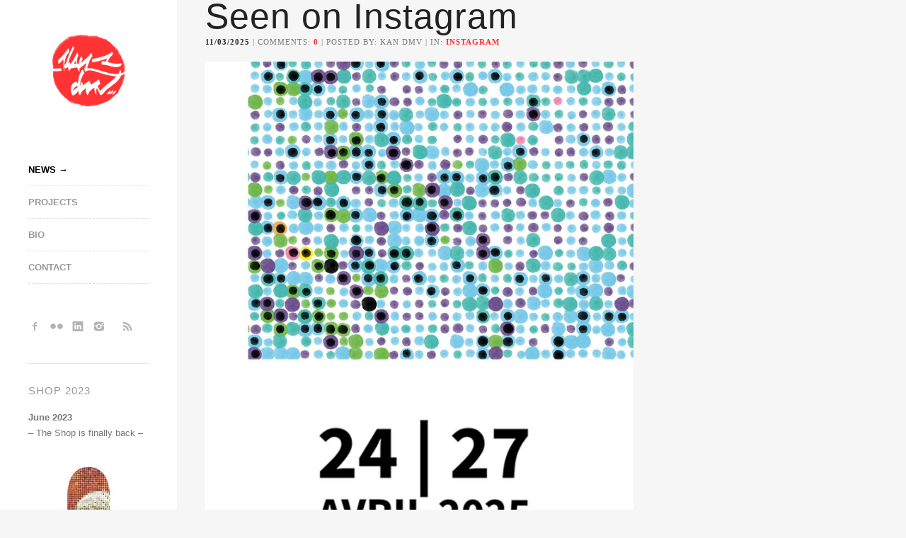

--- FILE ---
content_type: text/html; charset=UTF-8
request_url: https://kandmv.com/author/kan-dmv/page/3/
body_size: 19285
content:
<!DOCTYPE html>
<html lang="en" prefix="og: http://ogp.me/ns# fb: http://ogp.me/ns/fb#">
<head>
    
<!---------------------------------------
 _                  __  _                
| | ____ _ _ __    / /_| |_ __ _____   __
| |/ / _` | '_ \  / / _` | '_ ` _ \ \ / /
|   < (_| | | | |/ / (_| | | | | | \ V / 
|_|\_\__,_|_| |_/_/ \__,_|_| |_| |_|\_/  
                                         
------| Kan/DMV - Street Pointillist |-->
    
<meta http-equiv="Content-Type" content="text/html; charset=UTF-8" />
<meta name="viewport" content="width=device-width, initial-scale=1.0, maximum-scale=1.0, user-scalable=no" />

<link rel="profile" href="http://gmpg.org/xfn/11" />
<link rel="alternate" hreflang="en" href="https://kandmv.com">
<link rel="alternate" type="application/rss+xml" title="Kan / DMV &raquo; RSS Feed" href="https://kandmv.com/feed/" />
<link rel="apple-touch-icon" sizes="170x170" href="/site/themes/da-mental-vaporz/images/apple-touch-icon.png">

<!--[if lt IE 9]>
<script src="http://html5shim.googlecode.com/svn/trunk/html5.js"></script>
<![endif]-->

<link rel="shortcut icon" href="https://kandmv.com/site/uploads/udf_foundry/images/favicon.png" />
<link rel="stylesheet" href="http://fonts.googleapis.com/css?family=Oswald:400,700" />
<link rel="stylesheet" href="http://fonts.googleapis.com/css?family=Source+Sans+Pro:200,400,700" />
<link rel="stylesheet" href="http://fonts.googleapis.com/css?family=Montserrat" />

<script type="text/javascript">

  var _gaq = _gaq || [];
  _gaq.push(['_setAccount', 'UA-33090261-1']);
  _gaq.push(['_trackPageview']);

  (function() {
	var ga = document.createElement('script'); ga.type = 'text/javascript'; ga.async = true;
	ga.src = ('https:' == document.location.protocol ? 'https://ssl' : 'http://www') + '.google-analytics.com/ga.js';
	var s = document.getElementsByTagName('script')[0]; s.parentNode.insertBefore(ga, s);
  })();

</script>

<meta name='robots' content='index, follow, max-image-preview:large, max-snippet:-1, max-video-preview:-1' />
	<style>img:is([sizes="auto" i], [sizes^="auto," i]) { contain-intrinsic-size: 3000px 1500px }</style>
	
	<!-- This site is optimized with the Yoast SEO plugin v26.8 - https://yoast.com/product/yoast-seo-wordpress/ -->
	<title>Kan DMV</title>
	<link rel="canonical" href="https://kandmv.com/author/kan-dmv/page/3/" />
	<link rel="prev" href="https://kandmv.com/author/kan-dmv/page/2/" />
	<link rel="next" href="https://kandmv.com/author/kan-dmv/page/4/" />
	<meta property="og:locale" content="fr_FR" />
	<meta property="og:type" content="profile" />
	<meta property="og:title" content="Kan DMV" />
	<meta property="og:url" content="https://kandmv.com/author/kan-dmv/" />
	<meta property="og:site_name" content="Kan / DMV" />
	<meta property="og:image" content="https://secure.gravatar.com/avatar/8d598de6275fd833038c0e529a8f5e6a?s=500&d=mm&r=g" />
	<script type="application/ld+json" class="yoast-schema-graph">{"@context":"https://schema.org","@graph":[{"@type":"ProfilePage","@id":"https://kandmv.com/author/kan-dmv/","url":"https://kandmv.com/author/kan-dmv/page/3/","name":"Kan DMV","isPartOf":{"@id":"https://kandmv.com/#website"},"primaryImageOfPage":{"@id":"https://kandmv.com/author/kan-dmv/page/3/#primaryimage"},"image":{"@id":"https://kandmv.com/author/kan-dmv/page/3/#primaryimage"},"thumbnailUrl":"https://kandmv.com/site/uploads/2025/03/483260493_18466611979067687_2795695465902878044_n.jpg","breadcrumb":{"@id":"https://kandmv.com/author/kan-dmv/page/3/#breadcrumb"},"inLanguage":"fr-FR","potentialAction":[{"@type":"ReadAction","target":["https://kandmv.com/author/kan-dmv/page/3/"]}]},{"@type":"ImageObject","inLanguage":"fr-FR","@id":"https://kandmv.com/author/kan-dmv/page/3/#primaryimage","url":"https://kandmv.com/site/uploads/2025/03/483260493_18466611979067687_2795695465902878044_n.jpg","contentUrl":"https://kandmv.com/site/uploads/2025/03/483260493_18466611979067687_2795695465902878044_n.jpg","width":1349,"height":1685},{"@type":"BreadcrumbList","@id":"https://kandmv.com/author/kan-dmv/page/3/#breadcrumb","itemListElement":[{"@type":"ListItem","position":1,"name":"Accueil","item":"https://kandmv.com/"},{"@type":"ListItem","position":2,"name":"Archives pour Kan DMV"}]},{"@type":"WebSite","@id":"https://kandmv.com/#website","url":"https://kandmv.com/","name":"Kan / DMV","description":"Street Pointillist","publisher":{"@id":"https://kandmv.com/#organization"},"potentialAction":[{"@type":"SearchAction","target":{"@type":"EntryPoint","urlTemplate":"https://kandmv.com/?s={search_term_string}"},"query-input":{"@type":"PropertyValueSpecification","valueRequired":true,"valueName":"search_term_string"}}],"inLanguage":"fr-FR"},{"@type":"Organization","@id":"https://kandmv.com/#organization","name":"Kan / DMV","url":"https://kandmv.com/","logo":{"@type":"ImageObject","inLanguage":"fr-FR","@id":"https://kandmv.com/#/schema/logo/image/","url":"https://kandmv.com/site/uploads/2020/10/Kan_Profile_Eye_Halftoned-100x100-1.jpg","contentUrl":"https://kandmv.com/site/uploads/2020/10/Kan_Profile_Eye_Halftoned-100x100-1.jpg","width":100,"height":100,"caption":"Kan / DMV"},"image":{"@id":"https://kandmv.com/#/schema/logo/image/"},"sameAs":["http://www.facebook.com/kan.dmv","http://instagram.com/kan_dmv_street_pointillist","http://www.linkedin.com/in/kandmv"]},{"@type":"Person","@id":"https://kandmv.com/#/schema/person/38a2c669d1f142d2eb967144ba41f968","name":"Kan DMV","image":{"@type":"ImageObject","inLanguage":"fr-FR","@id":"https://kandmv.com/#/schema/person/image/","url":"https://secure.gravatar.com/avatar/8d598de6275fd833038c0e529a8f5e6a?s=96&d=mm&r=g","contentUrl":"https://secure.gravatar.com/avatar/8d598de6275fd833038c0e529a8f5e6a?s=96&d=mm&r=g","caption":"Kan DMV"},"sameAs":["http://www.facebook.com/kan.dmv","http://instagram.com/kan_dmv_street_pointillist","http://www.linkedin.com/in/kandmv/"],"mainEntityOfPage":{"@id":"https://kandmv.com/author/kan-dmv/"}}]}</script>
	<!-- / Yoast SEO plugin. -->


<link rel='dns-prefetch' href='//static.addtoany.com' />
<link rel='dns-prefetch' href='//maps.googleapis.com' />
<link rel="alternate" type="application/rss+xml" title="Kan / DMV &raquo; Flux" href="https://kandmv.com/feed/" />
<link rel="alternate" type="application/rss+xml" title="Kan / DMV &raquo; Flux des commentaires" href="https://kandmv.com/comments/feed/" />
<link rel="alternate" type="application/rss+xml" title="Kan / DMV &raquo; Flux des articles écrits par Kan DMV" href="https://kandmv.com/author/kan-dmv/feed/" />
		<!-- This site uses the Google Analytics by ExactMetrics plugin v8.3.2 - Using Analytics tracking - https://www.exactmetrics.com/ -->
		<!-- Note: ExactMetrics is not currently configured on this site. The site owner needs to authenticate with Google Analytics in the ExactMetrics settings panel. -->
					<!-- No tracking code set -->
				<!-- / Google Analytics by ExactMetrics -->
		<script type="text/javascript">
/* <![CDATA[ */
window._wpemojiSettings = {"baseUrl":"https:\/\/s.w.org\/images\/core\/emoji\/15.0.3\/72x72\/","ext":".png","svgUrl":"https:\/\/s.w.org\/images\/core\/emoji\/15.0.3\/svg\/","svgExt":".svg","source":{"concatemoji":"https:\/\/kandmv.com\/wp-includes\/js\/wp-emoji-release.min.js"}};
/*! This file is auto-generated */
!function(i,n){var o,s,e;function c(e){try{var t={supportTests:e,timestamp:(new Date).valueOf()};sessionStorage.setItem(o,JSON.stringify(t))}catch(e){}}function p(e,t,n){e.clearRect(0,0,e.canvas.width,e.canvas.height),e.fillText(t,0,0);var t=new Uint32Array(e.getImageData(0,0,e.canvas.width,e.canvas.height).data),r=(e.clearRect(0,0,e.canvas.width,e.canvas.height),e.fillText(n,0,0),new Uint32Array(e.getImageData(0,0,e.canvas.width,e.canvas.height).data));return t.every(function(e,t){return e===r[t]})}function u(e,t,n){switch(t){case"flag":return n(e,"\ud83c\udff3\ufe0f\u200d\u26a7\ufe0f","\ud83c\udff3\ufe0f\u200b\u26a7\ufe0f")?!1:!n(e,"\ud83c\uddfa\ud83c\uddf3","\ud83c\uddfa\u200b\ud83c\uddf3")&&!n(e,"\ud83c\udff4\udb40\udc67\udb40\udc62\udb40\udc65\udb40\udc6e\udb40\udc67\udb40\udc7f","\ud83c\udff4\u200b\udb40\udc67\u200b\udb40\udc62\u200b\udb40\udc65\u200b\udb40\udc6e\u200b\udb40\udc67\u200b\udb40\udc7f");case"emoji":return!n(e,"\ud83d\udc26\u200d\u2b1b","\ud83d\udc26\u200b\u2b1b")}return!1}function f(e,t,n){var r="undefined"!=typeof WorkerGlobalScope&&self instanceof WorkerGlobalScope?new OffscreenCanvas(300,150):i.createElement("canvas"),a=r.getContext("2d",{willReadFrequently:!0}),o=(a.textBaseline="top",a.font="600 32px Arial",{});return e.forEach(function(e){o[e]=t(a,e,n)}),o}function t(e){var t=i.createElement("script");t.src=e,t.defer=!0,i.head.appendChild(t)}"undefined"!=typeof Promise&&(o="wpEmojiSettingsSupports",s=["flag","emoji"],n.supports={everything:!0,everythingExceptFlag:!0},e=new Promise(function(e){i.addEventListener("DOMContentLoaded",e,{once:!0})}),new Promise(function(t){var n=function(){try{var e=JSON.parse(sessionStorage.getItem(o));if("object"==typeof e&&"number"==typeof e.timestamp&&(new Date).valueOf()<e.timestamp+604800&&"object"==typeof e.supportTests)return e.supportTests}catch(e){}return null}();if(!n){if("undefined"!=typeof Worker&&"undefined"!=typeof OffscreenCanvas&&"undefined"!=typeof URL&&URL.createObjectURL&&"undefined"!=typeof Blob)try{var e="postMessage("+f.toString()+"("+[JSON.stringify(s),u.toString(),p.toString()].join(",")+"));",r=new Blob([e],{type:"text/javascript"}),a=new Worker(URL.createObjectURL(r),{name:"wpTestEmojiSupports"});return void(a.onmessage=function(e){c(n=e.data),a.terminate(),t(n)})}catch(e){}c(n=f(s,u,p))}t(n)}).then(function(e){for(var t in e)n.supports[t]=e[t],n.supports.everything=n.supports.everything&&n.supports[t],"flag"!==t&&(n.supports.everythingExceptFlag=n.supports.everythingExceptFlag&&n.supports[t]);n.supports.everythingExceptFlag=n.supports.everythingExceptFlag&&!n.supports.flag,n.DOMReady=!1,n.readyCallback=function(){n.DOMReady=!0}}).then(function(){return e}).then(function(){var e;n.supports.everything||(n.readyCallback(),(e=n.source||{}).concatemoji?t(e.concatemoji):e.wpemoji&&e.twemoji&&(t(e.twemoji),t(e.wpemoji)))}))}((window,document),window._wpemojiSettings);
/* ]]> */
</script>
<link rel='stylesheet' id='sbi_styles-css' href='https://kandmv.com/site/plugins/instagram-feed/css/sbi-styles.min.css' type='text/css' media='all' />
<style id='wp-emoji-styles-inline-css' type='text/css'>

	img.wp-smiley, img.emoji {
		display: inline !important;
		border: none !important;
		box-shadow: none !important;
		height: 1em !important;
		width: 1em !important;
		margin: 0 0.07em !important;
		vertical-align: -0.1em !important;
		background: none !important;
		padding: 0 !important;
	}
</style>
<link rel='stylesheet' id='wp-block-library-css' href='https://kandmv.com/wp-includes/css/dist/block-library/style.min.css' type='text/css' media='all' />
<style id='classic-theme-styles-inline-css' type='text/css'>
/*! This file is auto-generated */
.wp-block-button__link{color:#fff;background-color:#32373c;border-radius:9999px;box-shadow:none;text-decoration:none;padding:calc(.667em + 2px) calc(1.333em + 2px);font-size:1.125em}.wp-block-file__button{background:#32373c;color:#fff;text-decoration:none}
</style>
<style id='global-styles-inline-css' type='text/css'>
:root{--wp--preset--aspect-ratio--square: 1;--wp--preset--aspect-ratio--4-3: 4/3;--wp--preset--aspect-ratio--3-4: 3/4;--wp--preset--aspect-ratio--3-2: 3/2;--wp--preset--aspect-ratio--2-3: 2/3;--wp--preset--aspect-ratio--16-9: 16/9;--wp--preset--aspect-ratio--9-16: 9/16;--wp--preset--color--black: #000000;--wp--preset--color--cyan-bluish-gray: #abb8c3;--wp--preset--color--white: #ffffff;--wp--preset--color--pale-pink: #f78da7;--wp--preset--color--vivid-red: #cf2e2e;--wp--preset--color--luminous-vivid-orange: #ff6900;--wp--preset--color--luminous-vivid-amber: #fcb900;--wp--preset--color--light-green-cyan: #7bdcb5;--wp--preset--color--vivid-green-cyan: #00d084;--wp--preset--color--pale-cyan-blue: #8ed1fc;--wp--preset--color--vivid-cyan-blue: #0693e3;--wp--preset--color--vivid-purple: #9b51e0;--wp--preset--gradient--vivid-cyan-blue-to-vivid-purple: linear-gradient(135deg,rgba(6,147,227,1) 0%,rgb(155,81,224) 100%);--wp--preset--gradient--light-green-cyan-to-vivid-green-cyan: linear-gradient(135deg,rgb(122,220,180) 0%,rgb(0,208,130) 100%);--wp--preset--gradient--luminous-vivid-amber-to-luminous-vivid-orange: linear-gradient(135deg,rgba(252,185,0,1) 0%,rgba(255,105,0,1) 100%);--wp--preset--gradient--luminous-vivid-orange-to-vivid-red: linear-gradient(135deg,rgba(255,105,0,1) 0%,rgb(207,46,46) 100%);--wp--preset--gradient--very-light-gray-to-cyan-bluish-gray: linear-gradient(135deg,rgb(238,238,238) 0%,rgb(169,184,195) 100%);--wp--preset--gradient--cool-to-warm-spectrum: linear-gradient(135deg,rgb(74,234,220) 0%,rgb(151,120,209) 20%,rgb(207,42,186) 40%,rgb(238,44,130) 60%,rgb(251,105,98) 80%,rgb(254,248,76) 100%);--wp--preset--gradient--blush-light-purple: linear-gradient(135deg,rgb(255,206,236) 0%,rgb(152,150,240) 100%);--wp--preset--gradient--blush-bordeaux: linear-gradient(135deg,rgb(254,205,165) 0%,rgb(254,45,45) 50%,rgb(107,0,62) 100%);--wp--preset--gradient--luminous-dusk: linear-gradient(135deg,rgb(255,203,112) 0%,rgb(199,81,192) 50%,rgb(65,88,208) 100%);--wp--preset--gradient--pale-ocean: linear-gradient(135deg,rgb(255,245,203) 0%,rgb(182,227,212) 50%,rgb(51,167,181) 100%);--wp--preset--gradient--electric-grass: linear-gradient(135deg,rgb(202,248,128) 0%,rgb(113,206,126) 100%);--wp--preset--gradient--midnight: linear-gradient(135deg,rgb(2,3,129) 0%,rgb(40,116,252) 100%);--wp--preset--font-size--small: 13px;--wp--preset--font-size--medium: 20px;--wp--preset--font-size--large: 36px;--wp--preset--font-size--x-large: 42px;--wp--preset--spacing--20: 0.44rem;--wp--preset--spacing--30: 0.67rem;--wp--preset--spacing--40: 1rem;--wp--preset--spacing--50: 1.5rem;--wp--preset--spacing--60: 2.25rem;--wp--preset--spacing--70: 3.38rem;--wp--preset--spacing--80: 5.06rem;--wp--preset--shadow--natural: 6px 6px 9px rgba(0, 0, 0, 0.2);--wp--preset--shadow--deep: 12px 12px 50px rgba(0, 0, 0, 0.4);--wp--preset--shadow--sharp: 6px 6px 0px rgba(0, 0, 0, 0.2);--wp--preset--shadow--outlined: 6px 6px 0px -3px rgba(255, 255, 255, 1), 6px 6px rgba(0, 0, 0, 1);--wp--preset--shadow--crisp: 6px 6px 0px rgba(0, 0, 0, 1);}:where(.is-layout-flex){gap: 0.5em;}:where(.is-layout-grid){gap: 0.5em;}body .is-layout-flex{display: flex;}.is-layout-flex{flex-wrap: wrap;align-items: center;}.is-layout-flex > :is(*, div){margin: 0;}body .is-layout-grid{display: grid;}.is-layout-grid > :is(*, div){margin: 0;}:where(.wp-block-columns.is-layout-flex){gap: 2em;}:where(.wp-block-columns.is-layout-grid){gap: 2em;}:where(.wp-block-post-template.is-layout-flex){gap: 1.25em;}:where(.wp-block-post-template.is-layout-grid){gap: 1.25em;}.has-black-color{color: var(--wp--preset--color--black) !important;}.has-cyan-bluish-gray-color{color: var(--wp--preset--color--cyan-bluish-gray) !important;}.has-white-color{color: var(--wp--preset--color--white) !important;}.has-pale-pink-color{color: var(--wp--preset--color--pale-pink) !important;}.has-vivid-red-color{color: var(--wp--preset--color--vivid-red) !important;}.has-luminous-vivid-orange-color{color: var(--wp--preset--color--luminous-vivid-orange) !important;}.has-luminous-vivid-amber-color{color: var(--wp--preset--color--luminous-vivid-amber) !important;}.has-light-green-cyan-color{color: var(--wp--preset--color--light-green-cyan) !important;}.has-vivid-green-cyan-color{color: var(--wp--preset--color--vivid-green-cyan) !important;}.has-pale-cyan-blue-color{color: var(--wp--preset--color--pale-cyan-blue) !important;}.has-vivid-cyan-blue-color{color: var(--wp--preset--color--vivid-cyan-blue) !important;}.has-vivid-purple-color{color: var(--wp--preset--color--vivid-purple) !important;}.has-black-background-color{background-color: var(--wp--preset--color--black) !important;}.has-cyan-bluish-gray-background-color{background-color: var(--wp--preset--color--cyan-bluish-gray) !important;}.has-white-background-color{background-color: var(--wp--preset--color--white) !important;}.has-pale-pink-background-color{background-color: var(--wp--preset--color--pale-pink) !important;}.has-vivid-red-background-color{background-color: var(--wp--preset--color--vivid-red) !important;}.has-luminous-vivid-orange-background-color{background-color: var(--wp--preset--color--luminous-vivid-orange) !important;}.has-luminous-vivid-amber-background-color{background-color: var(--wp--preset--color--luminous-vivid-amber) !important;}.has-light-green-cyan-background-color{background-color: var(--wp--preset--color--light-green-cyan) !important;}.has-vivid-green-cyan-background-color{background-color: var(--wp--preset--color--vivid-green-cyan) !important;}.has-pale-cyan-blue-background-color{background-color: var(--wp--preset--color--pale-cyan-blue) !important;}.has-vivid-cyan-blue-background-color{background-color: var(--wp--preset--color--vivid-cyan-blue) !important;}.has-vivid-purple-background-color{background-color: var(--wp--preset--color--vivid-purple) !important;}.has-black-border-color{border-color: var(--wp--preset--color--black) !important;}.has-cyan-bluish-gray-border-color{border-color: var(--wp--preset--color--cyan-bluish-gray) !important;}.has-white-border-color{border-color: var(--wp--preset--color--white) !important;}.has-pale-pink-border-color{border-color: var(--wp--preset--color--pale-pink) !important;}.has-vivid-red-border-color{border-color: var(--wp--preset--color--vivid-red) !important;}.has-luminous-vivid-orange-border-color{border-color: var(--wp--preset--color--luminous-vivid-orange) !important;}.has-luminous-vivid-amber-border-color{border-color: var(--wp--preset--color--luminous-vivid-amber) !important;}.has-light-green-cyan-border-color{border-color: var(--wp--preset--color--light-green-cyan) !important;}.has-vivid-green-cyan-border-color{border-color: var(--wp--preset--color--vivid-green-cyan) !important;}.has-pale-cyan-blue-border-color{border-color: var(--wp--preset--color--pale-cyan-blue) !important;}.has-vivid-cyan-blue-border-color{border-color: var(--wp--preset--color--vivid-cyan-blue) !important;}.has-vivid-purple-border-color{border-color: var(--wp--preset--color--vivid-purple) !important;}.has-vivid-cyan-blue-to-vivid-purple-gradient-background{background: var(--wp--preset--gradient--vivid-cyan-blue-to-vivid-purple) !important;}.has-light-green-cyan-to-vivid-green-cyan-gradient-background{background: var(--wp--preset--gradient--light-green-cyan-to-vivid-green-cyan) !important;}.has-luminous-vivid-amber-to-luminous-vivid-orange-gradient-background{background: var(--wp--preset--gradient--luminous-vivid-amber-to-luminous-vivid-orange) !important;}.has-luminous-vivid-orange-to-vivid-red-gradient-background{background: var(--wp--preset--gradient--luminous-vivid-orange-to-vivid-red) !important;}.has-very-light-gray-to-cyan-bluish-gray-gradient-background{background: var(--wp--preset--gradient--very-light-gray-to-cyan-bluish-gray) !important;}.has-cool-to-warm-spectrum-gradient-background{background: var(--wp--preset--gradient--cool-to-warm-spectrum) !important;}.has-blush-light-purple-gradient-background{background: var(--wp--preset--gradient--blush-light-purple) !important;}.has-blush-bordeaux-gradient-background{background: var(--wp--preset--gradient--blush-bordeaux) !important;}.has-luminous-dusk-gradient-background{background: var(--wp--preset--gradient--luminous-dusk) !important;}.has-pale-ocean-gradient-background{background: var(--wp--preset--gradient--pale-ocean) !important;}.has-electric-grass-gradient-background{background: var(--wp--preset--gradient--electric-grass) !important;}.has-midnight-gradient-background{background: var(--wp--preset--gradient--midnight) !important;}.has-small-font-size{font-size: var(--wp--preset--font-size--small) !important;}.has-medium-font-size{font-size: var(--wp--preset--font-size--medium) !important;}.has-large-font-size{font-size: var(--wp--preset--font-size--large) !important;}.has-x-large-font-size{font-size: var(--wp--preset--font-size--x-large) !important;}
:where(.wp-block-post-template.is-layout-flex){gap: 1.25em;}:where(.wp-block-post-template.is-layout-grid){gap: 1.25em;}
:where(.wp-block-columns.is-layout-flex){gap: 2em;}:where(.wp-block-columns.is-layout-grid){gap: 2em;}
:root :where(.wp-block-pullquote){font-size: 1.5em;line-height: 1.6;}
</style>
<link rel='stylesheet' id='contact-form-7-css' href='https://kandmv.com/site/plugins/contact-form-7/includes/css/styles.css' type='text/css' media='all' />
<link rel='stylesheet' id='raw-style-css' href='https://kandmv.com/site/themes/da-mental-vaporz/style.css' type='text/css' media='all' />
<link rel='stylesheet' id='flexslider-css' href='https://kandmv.com/site/themes/raw/css/flexslider.css' type='text/css' media='all' />
<link rel='stylesheet' id='fancybox-css' href='https://kandmv.com/site/themes/raw/css/jquery.fancybox-1.3.4.css' type='text/css' media='all' />
<link rel='stylesheet' id='epicslider-css' href='https://kandmv.com/site/themes/raw/css/epicslider.css' type='text/css' media='all' />
<link rel='stylesheet' id='udt_style-css' href='https://kandmv.com/site/themes/raw/css/style.css' type='text/css' media='all' />
<link rel='stylesheet' id='udt_shortcodes-css' href='https://kandmv.com/site/themes/raw/css/udt_shortcodes.css' type='text/css' media='all' />
<link rel='stylesheet' id='udt-custom-content-css' href='https://kandmv.com?udt-custom-content=css' type='text/css' media='all' />
<link rel='stylesheet' id='udt_media_queries-css' href='https://kandmv.com/site/themes/raw/css/udt_media_queries.css' type='text/css' media='all' />
<link rel='stylesheet' id='authorsure-css' href='https://kandmv.com/site/plugins/authorsure/styles/public.css' type='text/css' media='all' />
<link rel='stylesheet' id='addtoany-css' href='https://kandmv.com/site/plugins/add-to-any/addtoany.min.css' type='text/css' media='all' />
<script type="text/javascript" id="addtoany-core-js-before">
/* <![CDATA[ */
window.a2a_config=window.a2a_config||{};a2a_config.callbacks=[];a2a_config.overlays=[];a2a_config.templates={};a2a_localize = {
	Share: "Partager",
	Save: "Enregistrer",
	Subscribe: "S'abonner",
	Email: "E-mail",
	Bookmark: "Marque-page",
	ShowAll: "Montrer tout",
	ShowLess: "Montrer moins",
	FindServices: "Trouver des service(s)",
	FindAnyServiceToAddTo: "Trouver instantan&eacute;ment des services &agrave; ajouter &agrave;",
	PoweredBy: "Propuls&eacute; par",
	ShareViaEmail: "Partager par e-mail",
	SubscribeViaEmail: "S’abonner par e-mail",
	BookmarkInYourBrowser: "Ajouter un signet dans votre navigateur",
	BookmarkInstructions: "Appuyez sur Ctrl+D ou \u2318+D pour mettre cette page en signet",
	AddToYourFavorites: "Ajouter &agrave; vos favoris",
	SendFromWebOrProgram: "Envoyer depuis n’importe quelle adresse e-mail ou logiciel e-mail",
	EmailProgram: "Programme d’e-mail",
	More: "Plus&#8230;",
	ThanksForSharing: "Merci de partager !",
	ThanksForFollowing: "Merci de nous suivre !"
};
/* ]]> */
</script>
<script type="text/javascript" defer src="https://static.addtoany.com/menu/page.js" id="addtoany-core-js"></script>
<script type="text/javascript" src="https://kandmv.com/wp-includes/js/jquery/jquery.min.js" id="jquery-core-js"></script>
<script type="text/javascript" src="https://kandmv.com/wp-includes/js/jquery/jquery-migrate.min.js" id="jquery-migrate-js"></script>
<script type="text/javascript" defer src="https://kandmv.com/site/plugins/add-to-any/addtoany.min.js" id="addtoany-jquery-js"></script>
<link rel="https://api.w.org/" href="https://kandmv.com/wp-json/" /><link rel="alternate" title="JSON" type="application/json" href="https://kandmv.com/wp-json/wp/v2/users/2" /><link rel="EditURI" type="application/rsd+xml" title="RSD" href="https://kandmv.com/xmlrpc.php?rsd" />

<meta http-equiv="x-dns-prefetch-control" content="on"><link rel="dns-prefetch" href="//cdn.jsdelivr.net" /><script type="text/javascript">var ajaxurl = "https://kandmv.com/wp-admin/admin-ajax.php";</script><link rel="alternate" type="application/feed+json" title="Kan / DMV &raquo; JSON Feed" href="https://kandmv.com/feed/json/" />
<link rel="alternate" type="application/feed+json" title="Kan / DMV &raquo; Posts by Kan DMV Feed" href="https://kandmv.com/author/kan-dmv/feed/json/" />
<meta http-equiv="x-dns-prefetch-control" content="on"><link rel="dns-prefetch" href="//cdn.jsdelivr.net" />
<script>(function() {
  var _fbq = window._fbq || (window._fbq = []);
  if (!_fbq.loaded) {
    var fbds = document.createElement('script');
    fbds.async = true;
    fbds.src = '//connect.facebook.net/en_US/fbds.js';
    var s = document.getElementsByTagName('script')[0];
    s.parentNode.insertBefore(fbds, s);
    _fbq.loaded = true;
  }
  _fbq.push(['addPixelId', '704699152945727']);
})();
window._fbq = window._fbq || [];
window._fbq.push(['track', 'PixelInitialized', {}]);
</script>
<noscript><img height="1" width="1" alt="" style="display:none" src="https://www.facebook.com/tr?id=704699152945727&amp;ev=PixelInitialized" /></noscript>
</head>
<body class="archive paged author author-kan-dmv author-2 paged-3 author-paged-3">
<span class="cache"><a href="https://plus.google.com/u/0/+KanDMV?rel=author">Google</a></span>
<!--start header-->
<div id="header-wrapper">

	<div id="header-inner">
		<header>
			<div id="logo">
				<a href="https://kandmv.com" title="Kan / DMV">
					<img src="https://kandmv.com/site/uploads/udf_foundry/images/logo.png" alt="Kan / DMV">
				</a>
			</div>

			<!--mobileMenu toggle-->
			<div class="mobile-menu-toggle"><a href=""></a></div>

			<!--navigation-->
			<nav id="primary-nav">
				<div class="menu-menu-1-container"><ul id="menu-menu-1" class="menu"><li id="menu-item-1627" class="menu-item menu-item-type-post_type menu-item-object-page menu-item-home current_page_parent menu-item-1627"><a href="https://kandmv.com/">News</a></li>
<li id="menu-item-356" class="menu-item menu-item-type-post_type menu-item-object-page menu-item-has-children menu-item-356"><a href="https://kandmv.com/projects/">Projects</a>
<ul class="sub-menu">
	<li id="menu-item-503" class="menu-item menu-item-type-custom menu-item-object-custom menu-item-503"><a href="https://kandmv.com/portfolio/category/books/">Books</a></li>
	<li id="menu-item-668" class="menu-item menu-item-type-custom menu-item-object-custom menu-item-668"><a href="https://kandmv.com/portfolio/category/events/">Events</a></li>
	<li id="menu-item-669" class="menu-item menu-item-type-custom menu-item-object-custom menu-item-669"><a href="https://kandmv.com/portfolio/category/exhibitions/">Exhibitions</a></li>
	<li id="menu-item-670" class="menu-item menu-item-type-custom menu-item-object-custom menu-item-670"><a href="https://kandmv.com/portfolio/category/street/">Street</a></li>
	<li id="menu-item-502" class="menu-item menu-item-type-custom menu-item-object-custom menu-item-502"><a href="https://kandmv.com/portfolio/category/videos/">Videos</a></li>
</ul>
</li>
<li id="menu-item-355" class="menu-item menu-item-type-post_type menu-item-object-page menu-item-355"><a href="https://kandmv.com/bio/">Bio</a></li>
<li id="menu-item-388" class="menu-item menu-item-type-post_type menu-item-object-page menu-item-388"><a href="https://kandmv.com/contact/">Contact</a></li>
</ul></div>			</nav>

		</header>
		<div style="clear:both;"></div>
	</div>

		
	<div style="clear:both;"></div>

	<div class="header-widget-box">
		<div class="header-outer-widget-wrapper">
						
			<ul class="connect black"><li><a href="http://www.facebook.com/kan.dmv" title="Facebook" class="facebook">Facebook</a></li><li><a href="http://www.flickr.com/kan_dmv" title="Flickr" class="flickr">Flickr</a></li><li><a href="http://www.linkedin.com/in/kandmv/" title="LinkedIn" class="linkedin">LinkedIn</a></li><li><a href="http://instagram.com/kan_dmv_street_pointillist?ref=badge" title="Instagram" class="instagram">Instagram</a></li><li><a href="https://plus.google.com/u/0/+KanDMV?rel=author" title="Google+" class="googleplus">Google+</a></li><li><a href="https://kandmv.com/feed/" title="RSS" class="rss">RSS</a></li></ul>
			<div class="header-widget-wrapper ">
				<ul>
				<li id="text-4" class="widget widget_text"><h4 class="widget-title">Shop 2023</h4>			<div class="textwidget"><p><strong>June 2023</strong><br />
&#8211; The Shop is finally back &#8211;</p>
<div class="bc-plugin-products">
<div class="bc-plugin-product my-product"><a href="https://streetpointillist.bigcartel.com/product/skate_-enqueted-action" title="Skate_ EnQueteD'Action" target="_blank"><img decoding="async" src="http://images.cdn.bigcartel.com/bigcartel/product_images/362674951/max_h-300+max_w-200/Kan_Skate_EnQueteDaction_WEB2.jpg" /></p>
<div class="bc-plugin-title">Skate_ EnQueteD&rsquo;Action</div>
<p></a></p>
<div class="bc-plugin-price">€600.00</div>
</div>
<div class="bc-plugin-product my-product"><a href="https://streetpointillist.bigcartel.com/product/skate_fire" title="Skate_Fire" target="_blank"><img decoding="async" src="http://images.cdn.bigcartel.com/bigcartel/product_images/362674966/max_h-300+max_w-200/Kan_Skate_Fire_WEB2.jpg" /></p>
<div class="bc-plugin-title">Skate_Fire</div>
<p></a></p>
<div class="bc-plugin-price">€600.00</div>
</div>
<div class="bc-plugin-product my-product"><a href="https://streetpointillist.bigcartel.com/product/skate_-superfillette" title="Skate_ SuperFillette" target="_blank"><img decoding="async" src="http://images.cdn.bigcartel.com/bigcartel/product_images/362674969/max_h-300+max_w-200/Kan_Skate_SuperFillette_WEB2.jpg" /></p>
<div class="bc-plugin-title">Skate_ SuperFillette</div>
<p></a></p>
<div class="bc-plugin-price">€600.00</div>
</div>
<div class="bc-plugin-product my-product"><a href="https://streetpointillist.bigcartel.com/product/skate_pinup" title="Skate_Pinup" target="_blank"><img decoding="async" src="http://images.cdn.bigcartel.com/bigcartel/product_images/362674999/max_h-300+max_w-200/Kan_Skate_Pinup_WEB2.jpg" /></p>
<div class="bc-plugin-title">Skate_Pinup</div>
<p></a></p>
<div class="bc-plugin-price">€600.00</div>
</div>
<div class="bc-plugin-product my-product"><a href="https://streetpointillist.bigcartel.com/product/lithograph-london" title="Lithograph "London"" target="_blank"><img decoding="async" src="http://images.cdn.bigcartel.com/bigcartel/product_images/195304906/max_h-300+max_w-200/london_by_kan_-_pta.jpeg" /></p>
<div class="bc-plugin-title">Lithograph « London »</div>
<p></a></p>
<div class="bc-plugin-price">€300.00</div>
</div>
</div>
</div>
		</li>
<li id="text-2" class="widget widget_text">			<div class="textwidget">Kan's official website,<br>
Member of <a href="http://www.damentalvaporz.com/" target="_blank">Da Mental Vaporz</a><br>
[<a href="http://bom-k.fr/" target="_blank">BOM.K</a> <a href="http://blo-paintings.com/" target="_blank">BLO</a> <a href="http://www.bybrusk.fr/" target="_blank">BRUSK</a> <a href="http://gris1stuff.tumblr.com/" target="_blank">GRIS1</a> ISO <a href="http://javvs.fr/" target="_blank">JAWS</a> <a href="http://www.kandmv.com" target="_blank">KAN</a> LEK <a href="http://sowat.com/" target="_blank">SOWAT</a>]</div>
		</li>
<li id="search-4" class="widget widget_search">
<form role="search" method="get" id="searchform" action="https://kandmv.com/">
		<input type="text" placeholder="Search" name="s" id="s" class="sidebar-searchform" />
		<input type="submit" id="searchsubmit" class="submit submitTheme submitSmall" value="Go" />
</form></li>
<li id="text-3" class="widget widget_text"><h4 class="widget-title">Instagram</h4>			<div class="textwidget"><div id="sb_instagram"  class="sbi sbi_mob_col_1 sbi_tab_col_2 sbi_col_2" style="padding-bottom: 4px; background-color: rgb(255,255,255); width: 100%;"	 data-feedid="*1"  data-res="auto" data-cols="2" data-colsmobile="1" data-colstablet="2" data-num="8" data-nummobile="" data-item-padding="2"	 data-shortcode-atts="{&quot;feed&quot;:&quot;1&quot;,&quot;num&quot;:&quot;8&quot;,&quot;cols&quot;:&quot;2&quot;}"  data-postid="" data-locatornonce="42758c196f" data-imageaspectratio="1:1" data-sbi-flags="favorLocal">
<div id="sbi_images"  style="gap: 4px;">
<div class="sbi_item sbi_type_image sbi_new sbi_transition"
	id="sbi_18077093597000304" data-date="1766161891"></p>
<div class="sbi_photo_wrap">
		<a class="sbi_photo" href="https://www.instagram.com/p/DSc6tQKgl36/" target="_blank" rel="noopener nofollow"
			data-full-res="https://scontent-bru2-1.cdninstagram.com/v/t51.82787-15/584301337_18517968724067687_5010494251449942339_n.jpg?stp=dst-jpg_e35_tt6&#038;_nc_cat=110&#038;ccb=7-5&#038;_nc_sid=18de74&#038;efg=eyJlZmdfdGFnIjoiRkVFRC5iZXN0X2ltYWdlX3VybGdlbi5DMyJ9&#038;_nc_ohc=7JCzfeMAquoQ7kNvwGzA7k9&#038;_nc_oc=AdmETk4VscJM-iVnaBlpapo3jUM2PWvpWBJyiF2M7sqDR8U6qMuQH7TBXkXtB9rE3tE&#038;_nc_zt=23&#038;_nc_ht=scontent-bru2-1.cdninstagram.com&#038;edm=ANo9K5cEAAAA&#038;_nc_gid=m6Yzo21Mgx2OUACH22A5dQ&#038;oh=00_Afo-9iKKw72x3eQpfl0Nb8CgWG_dh5OdB2U9XeI0Er-HfQ&#038;oe=696802D3"
			data-img-src-set="{&quot;d&quot;:&quot;https:\/\/scontent-bru2-1.cdninstagram.com\/v\/t51.82787-15\/584301337_18517968724067687_5010494251449942339_n.jpg?stp=dst-jpg_e35_tt6&amp;_nc_cat=110&amp;ccb=7-5&amp;_nc_sid=18de74&amp;efg=eyJlZmdfdGFnIjoiRkVFRC5iZXN0X2ltYWdlX3VybGdlbi5DMyJ9&amp;_nc_ohc=7JCzfeMAquoQ7kNvwGzA7k9&amp;_nc_oc=AdmETk4VscJM-iVnaBlpapo3jUM2PWvpWBJyiF2M7sqDR8U6qMuQH7TBXkXtB9rE3tE&amp;_nc_zt=23&amp;_nc_ht=scontent-bru2-1.cdninstagram.com&amp;edm=ANo9K5cEAAAA&amp;_nc_gid=m6Yzo21Mgx2OUACH22A5dQ&amp;oh=00_Afo-9iKKw72x3eQpfl0Nb8CgWG_dh5OdB2U9XeI0Er-HfQ&amp;oe=696802D3&quot;,&quot;150&quot;:&quot;https:\/\/scontent-bru2-1.cdninstagram.com\/v\/t51.82787-15\/584301337_18517968724067687_5010494251449942339_n.jpg?stp=dst-jpg_e35_tt6&amp;_nc_cat=110&amp;ccb=7-5&amp;_nc_sid=18de74&amp;efg=eyJlZmdfdGFnIjoiRkVFRC5iZXN0X2ltYWdlX3VybGdlbi5DMyJ9&amp;_nc_ohc=7JCzfeMAquoQ7kNvwGzA7k9&amp;_nc_oc=AdmETk4VscJM-iVnaBlpapo3jUM2PWvpWBJyiF2M7sqDR8U6qMuQH7TBXkXtB9rE3tE&amp;_nc_zt=23&amp;_nc_ht=scontent-bru2-1.cdninstagram.com&amp;edm=ANo9K5cEAAAA&amp;_nc_gid=m6Yzo21Mgx2OUACH22A5dQ&amp;oh=00_Afo-9iKKw72x3eQpfl0Nb8CgWG_dh5OdB2U9XeI0Er-HfQ&amp;oe=696802D3&quot;,&quot;320&quot;:&quot;https:\/\/scontent-bru2-1.cdninstagram.com\/v\/t51.82787-15\/584301337_18517968724067687_5010494251449942339_n.jpg?stp=dst-jpg_e35_tt6&amp;_nc_cat=110&amp;ccb=7-5&amp;_nc_sid=18de74&amp;efg=eyJlZmdfdGFnIjoiRkVFRC5iZXN0X2ltYWdlX3VybGdlbi5DMyJ9&amp;_nc_ohc=7JCzfeMAquoQ7kNvwGzA7k9&amp;_nc_oc=AdmETk4VscJM-iVnaBlpapo3jUM2PWvpWBJyiF2M7sqDR8U6qMuQH7TBXkXtB9rE3tE&amp;_nc_zt=23&amp;_nc_ht=scontent-bru2-1.cdninstagram.com&amp;edm=ANo9K5cEAAAA&amp;_nc_gid=m6Yzo21Mgx2OUACH22A5dQ&amp;oh=00_Afo-9iKKw72x3eQpfl0Nb8CgWG_dh5OdB2U9XeI0Er-HfQ&amp;oe=696802D3&quot;,&quot;640&quot;:&quot;https:\/\/scontent-bru2-1.cdninstagram.com\/v\/t51.82787-15\/584301337_18517968724067687_5010494251449942339_n.jpg?stp=dst-jpg_e35_tt6&amp;_nc_cat=110&amp;ccb=7-5&amp;_nc_sid=18de74&amp;efg=eyJlZmdfdGFnIjoiRkVFRC5iZXN0X2ltYWdlX3VybGdlbi5DMyJ9&amp;_nc_ohc=7JCzfeMAquoQ7kNvwGzA7k9&amp;_nc_oc=AdmETk4VscJM-iVnaBlpapo3jUM2PWvpWBJyiF2M7sqDR8U6qMuQH7TBXkXtB9rE3tE&amp;_nc_zt=23&amp;_nc_ht=scontent-bru2-1.cdninstagram.com&amp;edm=ANo9K5cEAAAA&amp;_nc_gid=m6Yzo21Mgx2OUACH22A5dQ&amp;oh=00_Afo-9iKKw72x3eQpfl0Nb8CgWG_dh5OdB2U9XeI0Er-HfQ&amp;oe=696802D3&quot;}"><br />
			<span class="sbi-screenreader">Publication 18077093597000304 Instagram</span><br />
									<img decoding="async" src="https://kandmv.com/site/plugins/instagram-feed/img/placeholder.png" alt="Publication 18077093597000304 Instagram" aria-hidden="true"><br />
		</a>
	</div>
</div>
<div class="sbi_item sbi_type_carousel sbi_new sbi_transition"
	id="sbi_18088654594765957" data-date="1756986852"></p>
<div class="sbi_photo_wrap">
		<a class="sbi_photo" href="https://www.instagram.com/p/DOLetXeArPw/" target="_blank" rel="noopener nofollow"
			data-full-res="https://scontent-bru2-1.cdninstagram.com/v/t51.82787-15/544059773_18497656723067687_1734132659645915248_n.jpg?stp=dst-jpg_e35_tt6&#038;_nc_cat=103&#038;ccb=7-5&#038;_nc_sid=18de74&#038;efg=eyJlZmdfdGFnIjoiQ0FST1VTRUxfSVRFTS5iZXN0X2ltYWdlX3VybGdlbi5DMyJ9&#038;_nc_ohc=BS4Ilu1VxnoQ7kNvwHdDOUk&#038;_nc_oc=Adl7FlgHmk-9-o4R9v1TteYtW7GRoatPoBMZ5BPYNyoCyqrqI1y5mEaP23bDSjdVIzo&#038;_nc_zt=23&#038;_nc_ht=scontent-bru2-1.cdninstagram.com&#038;edm=ANo9K5cEAAAA&#038;_nc_gid=m6Yzo21Mgx2OUACH22A5dQ&#038;oh=00_AfodW78hahprDT_VPsFLGXfSpeeejs9M4zcmQfJEl4zWGA&#038;oe=69680FDE"
			data-img-src-set="{&quot;d&quot;:&quot;https:\/\/scontent-bru2-1.cdninstagram.com\/v\/t51.82787-15\/544059773_18497656723067687_1734132659645915248_n.jpg?stp=dst-jpg_e35_tt6&amp;_nc_cat=103&amp;ccb=7-5&amp;_nc_sid=18de74&amp;efg=eyJlZmdfdGFnIjoiQ0FST1VTRUxfSVRFTS5iZXN0X2ltYWdlX3VybGdlbi5DMyJ9&amp;_nc_ohc=BS4Ilu1VxnoQ7kNvwHdDOUk&amp;_nc_oc=Adl7FlgHmk-9-o4R9v1TteYtW7GRoatPoBMZ5BPYNyoCyqrqI1y5mEaP23bDSjdVIzo&amp;_nc_zt=23&amp;_nc_ht=scontent-bru2-1.cdninstagram.com&amp;edm=ANo9K5cEAAAA&amp;_nc_gid=m6Yzo21Mgx2OUACH22A5dQ&amp;oh=00_AfodW78hahprDT_VPsFLGXfSpeeejs9M4zcmQfJEl4zWGA&amp;oe=69680FDE&quot;,&quot;150&quot;:&quot;https:\/\/scontent-bru2-1.cdninstagram.com\/v\/t51.82787-15\/544059773_18497656723067687_1734132659645915248_n.jpg?stp=dst-jpg_e35_tt6&amp;_nc_cat=103&amp;ccb=7-5&amp;_nc_sid=18de74&amp;efg=eyJlZmdfdGFnIjoiQ0FST1VTRUxfSVRFTS5iZXN0X2ltYWdlX3VybGdlbi5DMyJ9&amp;_nc_ohc=BS4Ilu1VxnoQ7kNvwHdDOUk&amp;_nc_oc=Adl7FlgHmk-9-o4R9v1TteYtW7GRoatPoBMZ5BPYNyoCyqrqI1y5mEaP23bDSjdVIzo&amp;_nc_zt=23&amp;_nc_ht=scontent-bru2-1.cdninstagram.com&amp;edm=ANo9K5cEAAAA&amp;_nc_gid=m6Yzo21Mgx2OUACH22A5dQ&amp;oh=00_AfodW78hahprDT_VPsFLGXfSpeeejs9M4zcmQfJEl4zWGA&amp;oe=69680FDE&quot;,&quot;320&quot;:&quot;https:\/\/scontent-bru2-1.cdninstagram.com\/v\/t51.82787-15\/544059773_18497656723067687_1734132659645915248_n.jpg?stp=dst-jpg_e35_tt6&amp;_nc_cat=103&amp;ccb=7-5&amp;_nc_sid=18de74&amp;efg=eyJlZmdfdGFnIjoiQ0FST1VTRUxfSVRFTS5iZXN0X2ltYWdlX3VybGdlbi5DMyJ9&amp;_nc_ohc=BS4Ilu1VxnoQ7kNvwHdDOUk&amp;_nc_oc=Adl7FlgHmk-9-o4R9v1TteYtW7GRoatPoBMZ5BPYNyoCyqrqI1y5mEaP23bDSjdVIzo&amp;_nc_zt=23&amp;_nc_ht=scontent-bru2-1.cdninstagram.com&amp;edm=ANo9K5cEAAAA&amp;_nc_gid=m6Yzo21Mgx2OUACH22A5dQ&amp;oh=00_AfodW78hahprDT_VPsFLGXfSpeeejs9M4zcmQfJEl4zWGA&amp;oe=69680FDE&quot;,&quot;640&quot;:&quot;https:\/\/scontent-bru2-1.cdninstagram.com\/v\/t51.82787-15\/544059773_18497656723067687_1734132659645915248_n.jpg?stp=dst-jpg_e35_tt6&amp;_nc_cat=103&amp;ccb=7-5&amp;_nc_sid=18de74&amp;efg=eyJlZmdfdGFnIjoiQ0FST1VTRUxfSVRFTS5iZXN0X2ltYWdlX3VybGdlbi5DMyJ9&amp;_nc_ohc=BS4Ilu1VxnoQ7kNvwHdDOUk&amp;_nc_oc=Adl7FlgHmk-9-o4R9v1TteYtW7GRoatPoBMZ5BPYNyoCyqrqI1y5mEaP23bDSjdVIzo&amp;_nc_zt=23&amp;_nc_ht=scontent-bru2-1.cdninstagram.com&amp;edm=ANo9K5cEAAAA&amp;_nc_gid=m6Yzo21Mgx2OUACH22A5dQ&amp;oh=00_AfodW78hahprDT_VPsFLGXfSpeeejs9M4zcmQfJEl4zWGA&amp;oe=69680FDE&quot;}"><br />
			<span class="sbi-screenreader">Le centre d&#039;Art Spacejunk de Lyon organise une exp</span><br />
			<svg class="svg-inline--fa fa-clone fa-w-16 sbi_lightbox_carousel_icon" aria-hidden="true" aria-label="Clone" data-fa-proƒcessed="" data-prefix="far" data-icon="clone" role="img" xmlns="http://www.w3.org/2000/svg" viewBox="0 0 512 512">
                    <path fill="currentColor" d="M464 0H144c-26.51 0-48 21.49-48 48v48H48c-26.51 0-48 21.49-48 48v320c0 26.51 21.49 48 48 48h320c26.51 0 48-21.49 48-48v-48h48c26.51 0 48-21.49 48-48V48c0-26.51-21.49-48-48-48zM362 464H54a6 6 0 0 1-6-6V150a6 6 0 0 1 6-6h42v224c0 26.51 21.49 48 48 48h224v42a6 6 0 0 1-6 6zm96-96H150a6 6 0 0 1-6-6V54a6 6 0 0 1 6-6h308a6 6 0 0 1 6 6v308a6 6 0 0 1-6 6z"></path>
                </svg>						<img decoding="async" src="https://kandmv.com/site/plugins/instagram-feed/img/placeholder.png" alt="Le centre d&#039;Art Spacejunk de Lyon organise une exposition rétrospective de mon travail du 12 septembre au 31 octobre 2025

Vernissage le 11 Septembre à 18h30

Adresse : Spacejunk Lyon
 16 rue des Capucins
 69001 Lyon
 
Site internet : www.spacejunk.tv

Horaires et jours d’ouverture : du mardi au samedi de 14h à 19h
Dates de l’exposition : 12 septembre au 31 octobre 2025

#lyon #spacejunk #kan #kandmv #streetpointillist #retrospective #graffiti #streetart #streetartlyon" aria-hidden="true"><br />
		</a>
	</div>
</div>
<div class="sbi_item sbi_type_image sbi_new sbi_transition"
	id="sbi_18126495457436422" data-date="1745741316"></p>
<div class="sbi_photo_wrap">
		<a class="sbi_photo" href="https://www.instagram.com/p/DI8VjWNiqmC/" target="_blank" rel="noopener nofollow"
			data-full-res="https://scontent-bru2-1.cdninstagram.com/v/t51.75761-15/491417269_18475476061067687_4566892629100046334_n.jpg?stp=dst-jpg_e35_tt6&#038;_nc_cat=103&#038;ccb=7-5&#038;_nc_sid=18de74&#038;efg=eyJlZmdfdGFnIjoiRkVFRC5iZXN0X2ltYWdlX3VybGdlbi5DMyJ9&#038;_nc_ohc=LuNE5aLmWJ0Q7kNvwEmjC9o&#038;_nc_oc=Adlr4UacFHX8ZTgQ744EHvG48Q8oSrO73_DsN2_1PTaQKnsj6aA2cZ6ojPyRMM78uCw&#038;_nc_zt=23&#038;_nc_ht=scontent-bru2-1.cdninstagram.com&#038;edm=ANo9K5cEAAAA&#038;_nc_gid=m6Yzo21Mgx2OUACH22A5dQ&#038;oh=00_Afrw_DeV8mr_rZCTuDCwNFAUzu0crhM0X4X8wph2BJB2Iw&#038;oe=6967F50F"
			data-img-src-set="{&quot;d&quot;:&quot;https:\/\/scontent-bru2-1.cdninstagram.com\/v\/t51.75761-15\/491417269_18475476061067687_4566892629100046334_n.jpg?stp=dst-jpg_e35_tt6&amp;_nc_cat=103&amp;ccb=7-5&amp;_nc_sid=18de74&amp;efg=eyJlZmdfdGFnIjoiRkVFRC5iZXN0X2ltYWdlX3VybGdlbi5DMyJ9&amp;_nc_ohc=LuNE5aLmWJ0Q7kNvwEmjC9o&amp;_nc_oc=Adlr4UacFHX8ZTgQ744EHvG48Q8oSrO73_DsN2_1PTaQKnsj6aA2cZ6ojPyRMM78uCw&amp;_nc_zt=23&amp;_nc_ht=scontent-bru2-1.cdninstagram.com&amp;edm=ANo9K5cEAAAA&amp;_nc_gid=m6Yzo21Mgx2OUACH22A5dQ&amp;oh=00_Afrw_DeV8mr_rZCTuDCwNFAUzu0crhM0X4X8wph2BJB2Iw&amp;oe=6967F50F&quot;,&quot;150&quot;:&quot;https:\/\/scontent-bru2-1.cdninstagram.com\/v\/t51.75761-15\/491417269_18475476061067687_4566892629100046334_n.jpg?stp=dst-jpg_e35_tt6&amp;_nc_cat=103&amp;ccb=7-5&amp;_nc_sid=18de74&amp;efg=eyJlZmdfdGFnIjoiRkVFRC5iZXN0X2ltYWdlX3VybGdlbi5DMyJ9&amp;_nc_ohc=LuNE5aLmWJ0Q7kNvwEmjC9o&amp;_nc_oc=Adlr4UacFHX8ZTgQ744EHvG48Q8oSrO73_DsN2_1PTaQKnsj6aA2cZ6ojPyRMM78uCw&amp;_nc_zt=23&amp;_nc_ht=scontent-bru2-1.cdninstagram.com&amp;edm=ANo9K5cEAAAA&amp;_nc_gid=m6Yzo21Mgx2OUACH22A5dQ&amp;oh=00_Afrw_DeV8mr_rZCTuDCwNFAUzu0crhM0X4X8wph2BJB2Iw&amp;oe=6967F50F&quot;,&quot;320&quot;:&quot;https:\/\/scontent-bru2-1.cdninstagram.com\/v\/t51.75761-15\/491417269_18475476061067687_4566892629100046334_n.jpg?stp=dst-jpg_e35_tt6&amp;_nc_cat=103&amp;ccb=7-5&amp;_nc_sid=18de74&amp;efg=eyJlZmdfdGFnIjoiRkVFRC5iZXN0X2ltYWdlX3VybGdlbi5DMyJ9&amp;_nc_ohc=LuNE5aLmWJ0Q7kNvwEmjC9o&amp;_nc_oc=Adlr4UacFHX8ZTgQ744EHvG48Q8oSrO73_DsN2_1PTaQKnsj6aA2cZ6ojPyRMM78uCw&amp;_nc_zt=23&amp;_nc_ht=scontent-bru2-1.cdninstagram.com&amp;edm=ANo9K5cEAAAA&amp;_nc_gid=m6Yzo21Mgx2OUACH22A5dQ&amp;oh=00_Afrw_DeV8mr_rZCTuDCwNFAUzu0crhM0X4X8wph2BJB2Iw&amp;oe=6967F50F&quot;,&quot;640&quot;:&quot;https:\/\/scontent-bru2-1.cdninstagram.com\/v\/t51.75761-15\/491417269_18475476061067687_4566892629100046334_n.jpg?stp=dst-jpg_e35_tt6&amp;_nc_cat=103&amp;ccb=7-5&amp;_nc_sid=18de74&amp;efg=eyJlZmdfdGFnIjoiRkVFRC5iZXN0X2ltYWdlX3VybGdlbi5DMyJ9&amp;_nc_ohc=LuNE5aLmWJ0Q7kNvwEmjC9o&amp;_nc_oc=Adlr4UacFHX8ZTgQ744EHvG48Q8oSrO73_DsN2_1PTaQKnsj6aA2cZ6ojPyRMM78uCw&amp;_nc_zt=23&amp;_nc_ht=scontent-bru2-1.cdninstagram.com&amp;edm=ANo9K5cEAAAA&amp;_nc_gid=m6Yzo21Mgx2OUACH22A5dQ&amp;oh=00_Afrw_DeV8mr_rZCTuDCwNFAUzu0crhM0X4X8wph2BJB2Iw&amp;oe=6967F50F&quot;}"><br />
			<span class="sbi-screenreader">À l’occasion d’Urban Art Fair 2025, la Galerie Pra</span><br />
									<img decoding="async" src="https://kandmv.com/site/plugins/instagram-feed/img/placeholder.png" alt="À l’occasion d’Urban Art Fair 2025, la Galerie Prazowski consacre une rétrospective à Kan/DMV, figure majeure du néo-pointillisme et membre du collectif Da Mental Vaporz. Connu pour sa maîtrise du pixel comme langage artistique, Kan déconstruit et reconstruit l’image à travers un jeu subtil de couleurs et de trames. Cette exposition mettra en lumière les thèmes centraux de son travail, entre héritage et renouveau, en dévoilant à la fois ses œuvres emblématiques et ses créations les plus récentes.

Retrouvez le solo show de Kan/DMV sur le stand de la Galerie Prazowski pendant la 9ème édition d’Urban Art Fair !

@kan_dmv_street_pointillist | @prazowskigallery | @urbanartfair

Urban Art Fair
24 au 27 avril 2025
La Carreau du Temple
4 rue Eugène Spuller, 75003 Paris

#urbanartfair #arturbain #streetart#urbanart #artlovers #contemporaryart #Urban #Paris#ParisianVibes #Exhibition #Events" aria-hidden="true"><br />
		</a>
	</div>
</div>
<div class="sbi_item sbi_type_image sbi_new sbi_transition"
	id="sbi_18087238681718247" data-date="1745741273"></p>
<div class="sbi_photo_wrap">
		<a class="sbi_photo" href="https://www.instagram.com/p/DI8VeGwi3Id/" target="_blank" rel="noopener nofollow"
			data-full-res="https://scontent-bru2-1.cdninstagram.com/v/t51.75761-15/491441256_18475476004067687_3575842716619983010_n.jpg?stp=dst-jpg_e35_tt6&#038;_nc_cat=105&#038;ccb=7-5&#038;_nc_sid=18de74&#038;efg=eyJlZmdfdGFnIjoiRkVFRC5iZXN0X2ltYWdlX3VybGdlbi5DMyJ9&#038;_nc_ohc=Lj-RofUHJ4QQ7kNvwHVqiyJ&#038;_nc_oc=AdkH6IWei88qYc5eH01rjgLwovEomwAWQ73j0gvAcUmCUuGrLI-qUpDGMoKEFeGB8M8&#038;_nc_zt=23&#038;_nc_ht=scontent-bru2-1.cdninstagram.com&#038;edm=ANo9K5cEAAAA&#038;_nc_gid=m6Yzo21Mgx2OUACH22A5dQ&#038;oh=00_Afqzihy6gnYhq-roI1klQ6reWyImCmOAETMERh9H4hhAlA&#038;oe=69681257"
			data-img-src-set="{&quot;d&quot;:&quot;https:\/\/scontent-bru2-1.cdninstagram.com\/v\/t51.75761-15\/491441256_18475476004067687_3575842716619983010_n.jpg?stp=dst-jpg_e35_tt6&amp;_nc_cat=105&amp;ccb=7-5&amp;_nc_sid=18de74&amp;efg=eyJlZmdfdGFnIjoiRkVFRC5iZXN0X2ltYWdlX3VybGdlbi5DMyJ9&amp;_nc_ohc=Lj-RofUHJ4QQ7kNvwHVqiyJ&amp;_nc_oc=AdkH6IWei88qYc5eH01rjgLwovEomwAWQ73j0gvAcUmCUuGrLI-qUpDGMoKEFeGB8M8&amp;_nc_zt=23&amp;_nc_ht=scontent-bru2-1.cdninstagram.com&amp;edm=ANo9K5cEAAAA&amp;_nc_gid=m6Yzo21Mgx2OUACH22A5dQ&amp;oh=00_Afqzihy6gnYhq-roI1klQ6reWyImCmOAETMERh9H4hhAlA&amp;oe=69681257&quot;,&quot;150&quot;:&quot;https:\/\/scontent-bru2-1.cdninstagram.com\/v\/t51.75761-15\/491441256_18475476004067687_3575842716619983010_n.jpg?stp=dst-jpg_e35_tt6&amp;_nc_cat=105&amp;ccb=7-5&amp;_nc_sid=18de74&amp;efg=eyJlZmdfdGFnIjoiRkVFRC5iZXN0X2ltYWdlX3VybGdlbi5DMyJ9&amp;_nc_ohc=Lj-RofUHJ4QQ7kNvwHVqiyJ&amp;_nc_oc=AdkH6IWei88qYc5eH01rjgLwovEomwAWQ73j0gvAcUmCUuGrLI-qUpDGMoKEFeGB8M8&amp;_nc_zt=23&amp;_nc_ht=scontent-bru2-1.cdninstagram.com&amp;edm=ANo9K5cEAAAA&amp;_nc_gid=m6Yzo21Mgx2OUACH22A5dQ&amp;oh=00_Afqzihy6gnYhq-roI1klQ6reWyImCmOAETMERh9H4hhAlA&amp;oe=69681257&quot;,&quot;320&quot;:&quot;https:\/\/scontent-bru2-1.cdninstagram.com\/v\/t51.75761-15\/491441256_18475476004067687_3575842716619983010_n.jpg?stp=dst-jpg_e35_tt6&amp;_nc_cat=105&amp;ccb=7-5&amp;_nc_sid=18de74&amp;efg=eyJlZmdfdGFnIjoiRkVFRC5iZXN0X2ltYWdlX3VybGdlbi5DMyJ9&amp;_nc_ohc=Lj-RofUHJ4QQ7kNvwHVqiyJ&amp;_nc_oc=AdkH6IWei88qYc5eH01rjgLwovEomwAWQ73j0gvAcUmCUuGrLI-qUpDGMoKEFeGB8M8&amp;_nc_zt=23&amp;_nc_ht=scontent-bru2-1.cdninstagram.com&amp;edm=ANo9K5cEAAAA&amp;_nc_gid=m6Yzo21Mgx2OUACH22A5dQ&amp;oh=00_Afqzihy6gnYhq-roI1klQ6reWyImCmOAETMERh9H4hhAlA&amp;oe=69681257&quot;,&quot;640&quot;:&quot;https:\/\/scontent-bru2-1.cdninstagram.com\/v\/t51.75761-15\/491441256_18475476004067687_3575842716619983010_n.jpg?stp=dst-jpg_e35_tt6&amp;_nc_cat=105&amp;ccb=7-5&amp;_nc_sid=18de74&amp;efg=eyJlZmdfdGFnIjoiRkVFRC5iZXN0X2ltYWdlX3VybGdlbi5DMyJ9&amp;_nc_ohc=Lj-RofUHJ4QQ7kNvwHVqiyJ&amp;_nc_oc=AdkH6IWei88qYc5eH01rjgLwovEomwAWQ73j0gvAcUmCUuGrLI-qUpDGMoKEFeGB8M8&amp;_nc_zt=23&amp;_nc_ht=scontent-bru2-1.cdninstagram.com&amp;edm=ANo9K5cEAAAA&amp;_nc_gid=m6Yzo21Mgx2OUACH22A5dQ&amp;oh=00_Afqzihy6gnYhq-roI1klQ6reWyImCmOAETMERh9H4hhAlA&amp;oe=69681257&quot;}"><br />
			<span class="sbi-screenreader">À l’occasion d’Urban Art Fair 2025, la Galerie Pra</span><br />
									<img decoding="async" src="https://kandmv.com/site/plugins/instagram-feed/img/placeholder.png" alt="À l’occasion d’Urban Art Fair 2025, la Galerie Prazowski consacre une rétrospective à Kan/DMV, figure majeure du néo-pointillisme et membre du collectif Da Mental Vaporz. Connu pour sa maîtrise du pixel comme langage artistique, Kan déconstruit et reconstruit l’image à travers un jeu subtil de couleurs et de trames. Cette exposition mettra en lumière les thèmes centraux de son travail, entre héritage et renouveau, en dévoilant à la fois ses œuvres emblématiques et ses créations les plus récentes.

Retrouvez le solo show de Kan/DMV sur le stand de la Galerie Prazowski pendant la 9ème édition d’Urban Art Fair !

@kan_dmv_street_pointillist | @prazowskigallery | @urbanartfair

Urban Art Fair
24 au 27 avril 2025
La Carreau du Temple
4 rue Eugène Spuller, 75003 Paris

#urbanartfair #arturbain #streetart#urbanart #artlovers #contemporaryart #Urban #Paris#ParisianVibes #Exhibition #Events" aria-hidden="true"><br />
		</a>
	</div>
</div>
<div class="sbi_item sbi_type_image sbi_new sbi_transition"
	id="sbi_18049181525523874" data-date="1745741238"></p>
<div class="sbi_photo_wrap">
		<a class="sbi_photo" href="https://www.instagram.com/p/DI8VZ1hi1EA/" target="_blank" rel="noopener nofollow"
			data-full-res="https://scontent-bru2-1.cdninstagram.com/v/t51.75761-15/491418122_18475475899067687_667186918830101670_n.jpg?stp=dst-jpg_e35_tt6&#038;_nc_cat=107&#038;ccb=7-5&#038;_nc_sid=18de74&#038;efg=eyJlZmdfdGFnIjoiRkVFRC5iZXN0X2ltYWdlX3VybGdlbi5DMyJ9&#038;_nc_ohc=JDWtwXxNXHEQ7kNvwFTs_S2&#038;_nc_oc=AdkfiCU6ZC1mUskG19dLP3I4hkWji1U75UZOQFJ5chK-x0ytG3PWAQplZ_eJytG8QV8&#038;_nc_zt=23&#038;_nc_ht=scontent-bru2-1.cdninstagram.com&#038;edm=ANo9K5cEAAAA&#038;_nc_gid=m6Yzo21Mgx2OUACH22A5dQ&#038;oh=00_AfpCoZfPk3tkBMyxoe5CjDi6eIy80ogjRu9xW3JLhLYy8A&#038;oe=69681E51"
			data-img-src-set="{&quot;d&quot;:&quot;https:\/\/scontent-bru2-1.cdninstagram.com\/v\/t51.75761-15\/491418122_18475475899067687_667186918830101670_n.jpg?stp=dst-jpg_e35_tt6&amp;_nc_cat=107&amp;ccb=7-5&amp;_nc_sid=18de74&amp;efg=eyJlZmdfdGFnIjoiRkVFRC5iZXN0X2ltYWdlX3VybGdlbi5DMyJ9&amp;_nc_ohc=JDWtwXxNXHEQ7kNvwFTs_S2&amp;_nc_oc=AdkfiCU6ZC1mUskG19dLP3I4hkWji1U75UZOQFJ5chK-x0ytG3PWAQplZ_eJytG8QV8&amp;_nc_zt=23&amp;_nc_ht=scontent-bru2-1.cdninstagram.com&amp;edm=ANo9K5cEAAAA&amp;_nc_gid=m6Yzo21Mgx2OUACH22A5dQ&amp;oh=00_AfpCoZfPk3tkBMyxoe5CjDi6eIy80ogjRu9xW3JLhLYy8A&amp;oe=69681E51&quot;,&quot;150&quot;:&quot;https:\/\/scontent-bru2-1.cdninstagram.com\/v\/t51.75761-15\/491418122_18475475899067687_667186918830101670_n.jpg?stp=dst-jpg_e35_tt6&amp;_nc_cat=107&amp;ccb=7-5&amp;_nc_sid=18de74&amp;efg=eyJlZmdfdGFnIjoiRkVFRC5iZXN0X2ltYWdlX3VybGdlbi5DMyJ9&amp;_nc_ohc=JDWtwXxNXHEQ7kNvwFTs_S2&amp;_nc_oc=AdkfiCU6ZC1mUskG19dLP3I4hkWji1U75UZOQFJ5chK-x0ytG3PWAQplZ_eJytG8QV8&amp;_nc_zt=23&amp;_nc_ht=scontent-bru2-1.cdninstagram.com&amp;edm=ANo9K5cEAAAA&amp;_nc_gid=m6Yzo21Mgx2OUACH22A5dQ&amp;oh=00_AfpCoZfPk3tkBMyxoe5CjDi6eIy80ogjRu9xW3JLhLYy8A&amp;oe=69681E51&quot;,&quot;320&quot;:&quot;https:\/\/scontent-bru2-1.cdninstagram.com\/v\/t51.75761-15\/491418122_18475475899067687_667186918830101670_n.jpg?stp=dst-jpg_e35_tt6&amp;_nc_cat=107&amp;ccb=7-5&amp;_nc_sid=18de74&amp;efg=eyJlZmdfdGFnIjoiRkVFRC5iZXN0X2ltYWdlX3VybGdlbi5DMyJ9&amp;_nc_ohc=JDWtwXxNXHEQ7kNvwFTs_S2&amp;_nc_oc=AdkfiCU6ZC1mUskG19dLP3I4hkWji1U75UZOQFJ5chK-x0ytG3PWAQplZ_eJytG8QV8&amp;_nc_zt=23&amp;_nc_ht=scontent-bru2-1.cdninstagram.com&amp;edm=ANo9K5cEAAAA&amp;_nc_gid=m6Yzo21Mgx2OUACH22A5dQ&amp;oh=00_AfpCoZfPk3tkBMyxoe5CjDi6eIy80ogjRu9xW3JLhLYy8A&amp;oe=69681E51&quot;,&quot;640&quot;:&quot;https:\/\/scontent-bru2-1.cdninstagram.com\/v\/t51.75761-15\/491418122_18475475899067687_667186918830101670_n.jpg?stp=dst-jpg_e35_tt6&amp;_nc_cat=107&amp;ccb=7-5&amp;_nc_sid=18de74&amp;efg=eyJlZmdfdGFnIjoiRkVFRC5iZXN0X2ltYWdlX3VybGdlbi5DMyJ9&amp;_nc_ohc=JDWtwXxNXHEQ7kNvwFTs_S2&amp;_nc_oc=AdkfiCU6ZC1mUskG19dLP3I4hkWji1U75UZOQFJ5chK-x0ytG3PWAQplZ_eJytG8QV8&amp;_nc_zt=23&amp;_nc_ht=scontent-bru2-1.cdninstagram.com&amp;edm=ANo9K5cEAAAA&amp;_nc_gid=m6Yzo21Mgx2OUACH22A5dQ&amp;oh=00_AfpCoZfPk3tkBMyxoe5CjDi6eIy80ogjRu9xW3JLhLYy8A&amp;oe=69681E51&quot;}"><br />
			<span class="sbi-screenreader">À l’occasion d’Urban Art Fair 2025, la Galerie Pra</span><br />
									<img decoding="async" src="https://kandmv.com/site/plugins/instagram-feed/img/placeholder.png" alt="À l’occasion d’Urban Art Fair 2025, la Galerie Prazowski consacre une rétrospective à Kan/DMV, figure majeure du néo-pointillisme et membre du collectif Da Mental Vaporz. Connu pour sa maîtrise du pixel comme langage artistique, Kan déconstruit et reconstruit l’image à travers un jeu subtil de couleurs et de trames. Cette exposition mettra en lumière les thèmes centraux de son travail, entre héritage et renouveau, en dévoilant à la fois ses œuvres emblématiques et ses créations les plus récentes.

Retrouvez le solo show de Kan/DMV sur le stand de la Galerie Prazowski pendant la 9ème édition d’Urban Art Fair !

@kan_dmv_street_pointillist | @prazowskigallery | @urbanartfair

Urban Art Fair
24 au 27 avril 2025
La Carreau du Temple
4 rue Eugène Spuller, 75003 Paris

#urbanartfair #arturbain #streetart#urbanart #artlovers #contemporaryart #Urban #Paris#ParisianVibes #Exhibition #Events" aria-hidden="true"><br />
		</a>
	</div>
</div>
<div class="sbi_item sbi_type_image sbi_new sbi_transition"
	id="sbi_18069113161931921" data-date="1745480191"></p>
<div class="sbi_photo_wrap">
		<a class="sbi_photo" href="https://www.instagram.com/p/DI0jft6ikwt/" target="_blank" rel="noopener nofollow"
			data-full-res="https://scontent-bru2-1.cdninstagram.com/v/t51.75761-15/491966019_18474965530067687_8942005845718891879_n.jpg?stp=dst-jpg_e35_tt6&#038;_nc_cat=109&#038;ccb=7-5&#038;_nc_sid=18de74&#038;efg=eyJlZmdfdGFnIjoiRkVFRC5iZXN0X2ltYWdlX3VybGdlbi5DMyJ9&#038;_nc_ohc=2cJP8a0uMKcQ7kNvwEi4K02&#038;_nc_oc=AdmlCGq9ybsKOq_yIYofpNJ7qI9YbNbKKfxpGpU6XxKrkBChGD0axumaPSiQUU1GjVM&#038;_nc_zt=23&#038;_nc_ht=scontent-bru2-1.cdninstagram.com&#038;edm=ANo9K5cEAAAA&#038;_nc_gid=m6Yzo21Mgx2OUACH22A5dQ&#038;oh=00_AfqwSUwxxV0goRImpDwcJlbUvddJ3yq78ZziyvfLGlggcg&#038;oe=69680E6A"
			data-img-src-set="{&quot;d&quot;:&quot;https:\/\/scontent-bru2-1.cdninstagram.com\/v\/t51.75761-15\/491966019_18474965530067687_8942005845718891879_n.jpg?stp=dst-jpg_e35_tt6&amp;_nc_cat=109&amp;ccb=7-5&amp;_nc_sid=18de74&amp;efg=eyJlZmdfdGFnIjoiRkVFRC5iZXN0X2ltYWdlX3VybGdlbi5DMyJ9&amp;_nc_ohc=2cJP8a0uMKcQ7kNvwEi4K02&amp;_nc_oc=AdmlCGq9ybsKOq_yIYofpNJ7qI9YbNbKKfxpGpU6XxKrkBChGD0axumaPSiQUU1GjVM&amp;_nc_zt=23&amp;_nc_ht=scontent-bru2-1.cdninstagram.com&amp;edm=ANo9K5cEAAAA&amp;_nc_gid=m6Yzo21Mgx2OUACH22A5dQ&amp;oh=00_AfqwSUwxxV0goRImpDwcJlbUvddJ3yq78ZziyvfLGlggcg&amp;oe=69680E6A&quot;,&quot;150&quot;:&quot;https:\/\/scontent-bru2-1.cdninstagram.com\/v\/t51.75761-15\/491966019_18474965530067687_8942005845718891879_n.jpg?stp=dst-jpg_e35_tt6&amp;_nc_cat=109&amp;ccb=7-5&amp;_nc_sid=18de74&amp;efg=eyJlZmdfdGFnIjoiRkVFRC5iZXN0X2ltYWdlX3VybGdlbi5DMyJ9&amp;_nc_ohc=2cJP8a0uMKcQ7kNvwEi4K02&amp;_nc_oc=AdmlCGq9ybsKOq_yIYofpNJ7qI9YbNbKKfxpGpU6XxKrkBChGD0axumaPSiQUU1GjVM&amp;_nc_zt=23&amp;_nc_ht=scontent-bru2-1.cdninstagram.com&amp;edm=ANo9K5cEAAAA&amp;_nc_gid=m6Yzo21Mgx2OUACH22A5dQ&amp;oh=00_AfqwSUwxxV0goRImpDwcJlbUvddJ3yq78ZziyvfLGlggcg&amp;oe=69680E6A&quot;,&quot;320&quot;:&quot;https:\/\/scontent-bru2-1.cdninstagram.com\/v\/t51.75761-15\/491966019_18474965530067687_8942005845718891879_n.jpg?stp=dst-jpg_e35_tt6&amp;_nc_cat=109&amp;ccb=7-5&amp;_nc_sid=18de74&amp;efg=eyJlZmdfdGFnIjoiRkVFRC5iZXN0X2ltYWdlX3VybGdlbi5DMyJ9&amp;_nc_ohc=2cJP8a0uMKcQ7kNvwEi4K02&amp;_nc_oc=AdmlCGq9ybsKOq_yIYofpNJ7qI9YbNbKKfxpGpU6XxKrkBChGD0axumaPSiQUU1GjVM&amp;_nc_zt=23&amp;_nc_ht=scontent-bru2-1.cdninstagram.com&amp;edm=ANo9K5cEAAAA&amp;_nc_gid=m6Yzo21Mgx2OUACH22A5dQ&amp;oh=00_AfqwSUwxxV0goRImpDwcJlbUvddJ3yq78ZziyvfLGlggcg&amp;oe=69680E6A&quot;,&quot;640&quot;:&quot;https:\/\/scontent-bru2-1.cdninstagram.com\/v\/t51.75761-15\/491966019_18474965530067687_8942005845718891879_n.jpg?stp=dst-jpg_e35_tt6&amp;_nc_cat=109&amp;ccb=7-5&amp;_nc_sid=18de74&amp;efg=eyJlZmdfdGFnIjoiRkVFRC5iZXN0X2ltYWdlX3VybGdlbi5DMyJ9&amp;_nc_ohc=2cJP8a0uMKcQ7kNvwEi4K02&amp;_nc_oc=AdmlCGq9ybsKOq_yIYofpNJ7qI9YbNbKKfxpGpU6XxKrkBChGD0axumaPSiQUU1GjVM&amp;_nc_zt=23&amp;_nc_ht=scontent-bru2-1.cdninstagram.com&amp;edm=ANo9K5cEAAAA&amp;_nc_gid=m6Yzo21Mgx2OUACH22A5dQ&amp;oh=00_AfqwSUwxxV0goRImpDwcJlbUvddJ3yq78ZziyvfLGlggcg&amp;oe=69680E6A&quot;}"><br />
			<span class="sbi-screenreader">Vernissage ce soir, on vous attends !</p>
<p>À l’occasio</span><br />
									<img decoding="async" src="https://kandmv.com/site/plugins/instagram-feed/img/placeholder.png" alt="Vernissage ce soir, on vous attends !

À l’occasion d’Urban Art Fair 2025, la Galerie Prazowski consacre une rétrospective à Kan/DMV, figure majeure du néo-pointillisme et membre du collectif Da Mental Vaporz. Connu pour sa maîtrise du pixel comme langage artistique, Kan déconstruit et reconstruit l’image à travers un jeu subtil de couleurs et de trames. Cette exposition mettra en lumière les thèmes centraux de son travail, entre héritage et renouveau, en dévoilant à la fois ses œuvres emblématiques et ses créations les plus récentes.

Retrouvez le solo show de Kan/DMV sur le stand de la Galerie Prazowski pendant la 9ème édition d’Urban Art Fair !

@kan_dmv_street_pointillist | @prazowskigallery | @urbanartfair 

Urban Art Fair
24 au 27 avril 2025
La Carreau du Temple
4 rue Eugène Spuller, 75003 Paris

#urbanartfair #arturbain #streetart#urbanart #artlovers #contemporaryart #Urban #Paris#ParisianVibes #Exhibition #Events" aria-hidden="true"><br />
		</a>
	</div>
</div>
<div class="sbi_item sbi_type_image sbi_new sbi_transition"
	id="sbi_17886008022267903" data-date="1745480140"></p>
<div class="sbi_photo_wrap">
		<a class="sbi_photo" href="https://www.instagram.com/p/DI0jZg_iPCd/" target="_blank" rel="noopener nofollow"
			data-full-res="https://scontent-bru2-1.cdninstagram.com/v/t51.75761-15/491466698_18474965323067687_4866064566008812377_n.jpg?stp=dst-jpg_e35_tt6&#038;_nc_cat=102&#038;ccb=7-5&#038;_nc_sid=18de74&#038;efg=eyJlZmdfdGFnIjoiRkVFRC5iZXN0X2ltYWdlX3VybGdlbi5DMyJ9&#038;_nc_ohc=p0EyV2ID4rwQ7kNvwHm4Hus&#038;_nc_oc=Adn29jUg13eKgT5gSKrDAecUPnd0MVGnLxpYY-YSZcTtQ12F8cqQwyOiiU_8pmd3LkY&#038;_nc_zt=23&#038;_nc_ht=scontent-bru2-1.cdninstagram.com&#038;edm=ANo9K5cEAAAA&#038;_nc_gid=m6Yzo21Mgx2OUACH22A5dQ&#038;oh=00_AfpmqPohI5KA7YytJmMw8rbiDxBVRw0IXhvbq6Otcs1Sxw&#038;oe=69682634"
			data-img-src-set="{&quot;d&quot;:&quot;https:\/\/scontent-bru2-1.cdninstagram.com\/v\/t51.75761-15\/491466698_18474965323067687_4866064566008812377_n.jpg?stp=dst-jpg_e35_tt6&amp;_nc_cat=102&amp;ccb=7-5&amp;_nc_sid=18de74&amp;efg=eyJlZmdfdGFnIjoiRkVFRC5iZXN0X2ltYWdlX3VybGdlbi5DMyJ9&amp;_nc_ohc=p0EyV2ID4rwQ7kNvwHm4Hus&amp;_nc_oc=Adn29jUg13eKgT5gSKrDAecUPnd0MVGnLxpYY-YSZcTtQ12F8cqQwyOiiU_8pmd3LkY&amp;_nc_zt=23&amp;_nc_ht=scontent-bru2-1.cdninstagram.com&amp;edm=ANo9K5cEAAAA&amp;_nc_gid=m6Yzo21Mgx2OUACH22A5dQ&amp;oh=00_AfpmqPohI5KA7YytJmMw8rbiDxBVRw0IXhvbq6Otcs1Sxw&amp;oe=69682634&quot;,&quot;150&quot;:&quot;https:\/\/scontent-bru2-1.cdninstagram.com\/v\/t51.75761-15\/491466698_18474965323067687_4866064566008812377_n.jpg?stp=dst-jpg_e35_tt6&amp;_nc_cat=102&amp;ccb=7-5&amp;_nc_sid=18de74&amp;efg=eyJlZmdfdGFnIjoiRkVFRC5iZXN0X2ltYWdlX3VybGdlbi5DMyJ9&amp;_nc_ohc=p0EyV2ID4rwQ7kNvwHm4Hus&amp;_nc_oc=Adn29jUg13eKgT5gSKrDAecUPnd0MVGnLxpYY-YSZcTtQ12F8cqQwyOiiU_8pmd3LkY&amp;_nc_zt=23&amp;_nc_ht=scontent-bru2-1.cdninstagram.com&amp;edm=ANo9K5cEAAAA&amp;_nc_gid=m6Yzo21Mgx2OUACH22A5dQ&amp;oh=00_AfpmqPohI5KA7YytJmMw8rbiDxBVRw0IXhvbq6Otcs1Sxw&amp;oe=69682634&quot;,&quot;320&quot;:&quot;https:\/\/scontent-bru2-1.cdninstagram.com\/v\/t51.75761-15\/491466698_18474965323067687_4866064566008812377_n.jpg?stp=dst-jpg_e35_tt6&amp;_nc_cat=102&amp;ccb=7-5&amp;_nc_sid=18de74&amp;efg=eyJlZmdfdGFnIjoiRkVFRC5iZXN0X2ltYWdlX3VybGdlbi5DMyJ9&amp;_nc_ohc=p0EyV2ID4rwQ7kNvwHm4Hus&amp;_nc_oc=Adn29jUg13eKgT5gSKrDAecUPnd0MVGnLxpYY-YSZcTtQ12F8cqQwyOiiU_8pmd3LkY&amp;_nc_zt=23&amp;_nc_ht=scontent-bru2-1.cdninstagram.com&amp;edm=ANo9K5cEAAAA&amp;_nc_gid=m6Yzo21Mgx2OUACH22A5dQ&amp;oh=00_AfpmqPohI5KA7YytJmMw8rbiDxBVRw0IXhvbq6Otcs1Sxw&amp;oe=69682634&quot;,&quot;640&quot;:&quot;https:\/\/scontent-bru2-1.cdninstagram.com\/v\/t51.75761-15\/491466698_18474965323067687_4866064566008812377_n.jpg?stp=dst-jpg_e35_tt6&amp;_nc_cat=102&amp;ccb=7-5&amp;_nc_sid=18de74&amp;efg=eyJlZmdfdGFnIjoiRkVFRC5iZXN0X2ltYWdlX3VybGdlbi5DMyJ9&amp;_nc_ohc=p0EyV2ID4rwQ7kNvwHm4Hus&amp;_nc_oc=Adn29jUg13eKgT5gSKrDAecUPnd0MVGnLxpYY-YSZcTtQ12F8cqQwyOiiU_8pmd3LkY&amp;_nc_zt=23&amp;_nc_ht=scontent-bru2-1.cdninstagram.com&amp;edm=ANo9K5cEAAAA&amp;_nc_gid=m6Yzo21Mgx2OUACH22A5dQ&amp;oh=00_AfpmqPohI5KA7YytJmMw8rbiDxBVRw0IXhvbq6Otcs1Sxw&amp;oe=69682634&quot;}"><br />
			<span class="sbi-screenreader">Vernissage ce soir, on vous attends !</p>
<p>À l’occasio</span><br />
									<img decoding="async" src="https://kandmv.com/site/plugins/instagram-feed/img/placeholder.png" alt="Vernissage ce soir, on vous attends !

À l’occasion d’Urban Art Fair 2025, la Galerie Prazowski consacre une rétrospective à Kan/DMV, figure majeure du néo-pointillisme et membre du collectif Da Mental Vaporz. Connu pour sa maîtrise du pixel comme langage artistique, Kan déconstruit et reconstruit l’image à travers un jeu subtil de couleurs et de trames. Cette exposition mettra en lumière les thèmes centraux de son travail, entre héritage et renouveau, en dévoilant à la fois ses œuvres emblématiques et ses créations les plus récentes.

Retrouvez le solo show de Kan/DMV sur le stand de la Galerie Prazowski pendant la 9ème édition d’Urban Art Fair !

@kan_dmv_street_pointillist | @prazowskigallery | @urbanartfair 

Urban Art Fair
24 au 27 avril 2025
La Carreau du Temple
4 rue Eugène Spuller, 75003 Paris

#urbanartfair #arturbain #streetart#urbanart #artlovers #contemporaryart #Urban #Paris#ParisianVibes #Exhibition #Events" aria-hidden="true"><br />
		</a>
	</div>
</div>
<div class="sbi_item sbi_type_image sbi_new sbi_transition"
	id="sbi_18086854846717199" data-date="1745480092"></p>
<div class="sbi_photo_wrap">
		<a class="sbi_photo" href="https://www.instagram.com/p/DI0jTmGiOry/" target="_blank" rel="noopener nofollow"
			data-full-res="https://scontent-bru2-1.cdninstagram.com/v/t51.75761-15/490888288_18474965230067687_402308913236361973_n.jpg?stp=dst-jpg_e35_tt6&#038;_nc_cat=107&#038;ccb=7-5&#038;_nc_sid=18de74&#038;efg=eyJlZmdfdGFnIjoiRkVFRC5iZXN0X2ltYWdlX3VybGdlbi5DMyJ9&#038;_nc_ohc=dcy4uRJ_25cQ7kNvwGIKZ6Z&#038;_nc_oc=AdnJJOKmBARN0W-wzkjAgDKFX1SRAtri0ugiwrggr9OS0lqs6SosAEXB3Eu7BztTZno&#038;_nc_zt=23&#038;_nc_ht=scontent-bru2-1.cdninstagram.com&#038;edm=ANo9K5cEAAAA&#038;_nc_gid=m6Yzo21Mgx2OUACH22A5dQ&#038;oh=00_AfpLl_MYnEOwSzVmDpcgoKIDw7vEIdPidBs5tjPaceQtiQ&#038;oe=6967F46D"
			data-img-src-set="{&quot;d&quot;:&quot;https:\/\/scontent-bru2-1.cdninstagram.com\/v\/t51.75761-15\/490888288_18474965230067687_402308913236361973_n.jpg?stp=dst-jpg_e35_tt6&amp;_nc_cat=107&amp;ccb=7-5&amp;_nc_sid=18de74&amp;efg=eyJlZmdfdGFnIjoiRkVFRC5iZXN0X2ltYWdlX3VybGdlbi5DMyJ9&amp;_nc_ohc=dcy4uRJ_25cQ7kNvwGIKZ6Z&amp;_nc_oc=AdnJJOKmBARN0W-wzkjAgDKFX1SRAtri0ugiwrggr9OS0lqs6SosAEXB3Eu7BztTZno&amp;_nc_zt=23&amp;_nc_ht=scontent-bru2-1.cdninstagram.com&amp;edm=ANo9K5cEAAAA&amp;_nc_gid=m6Yzo21Mgx2OUACH22A5dQ&amp;oh=00_AfpLl_MYnEOwSzVmDpcgoKIDw7vEIdPidBs5tjPaceQtiQ&amp;oe=6967F46D&quot;,&quot;150&quot;:&quot;https:\/\/scontent-bru2-1.cdninstagram.com\/v\/t51.75761-15\/490888288_18474965230067687_402308913236361973_n.jpg?stp=dst-jpg_e35_tt6&amp;_nc_cat=107&amp;ccb=7-5&amp;_nc_sid=18de74&amp;efg=eyJlZmdfdGFnIjoiRkVFRC5iZXN0X2ltYWdlX3VybGdlbi5DMyJ9&amp;_nc_ohc=dcy4uRJ_25cQ7kNvwGIKZ6Z&amp;_nc_oc=AdnJJOKmBARN0W-wzkjAgDKFX1SRAtri0ugiwrggr9OS0lqs6SosAEXB3Eu7BztTZno&amp;_nc_zt=23&amp;_nc_ht=scontent-bru2-1.cdninstagram.com&amp;edm=ANo9K5cEAAAA&amp;_nc_gid=m6Yzo21Mgx2OUACH22A5dQ&amp;oh=00_AfpLl_MYnEOwSzVmDpcgoKIDw7vEIdPidBs5tjPaceQtiQ&amp;oe=6967F46D&quot;,&quot;320&quot;:&quot;https:\/\/scontent-bru2-1.cdninstagram.com\/v\/t51.75761-15\/490888288_18474965230067687_402308913236361973_n.jpg?stp=dst-jpg_e35_tt6&amp;_nc_cat=107&amp;ccb=7-5&amp;_nc_sid=18de74&amp;efg=eyJlZmdfdGFnIjoiRkVFRC5iZXN0X2ltYWdlX3VybGdlbi5DMyJ9&amp;_nc_ohc=dcy4uRJ_25cQ7kNvwGIKZ6Z&amp;_nc_oc=AdnJJOKmBARN0W-wzkjAgDKFX1SRAtri0ugiwrggr9OS0lqs6SosAEXB3Eu7BztTZno&amp;_nc_zt=23&amp;_nc_ht=scontent-bru2-1.cdninstagram.com&amp;edm=ANo9K5cEAAAA&amp;_nc_gid=m6Yzo21Mgx2OUACH22A5dQ&amp;oh=00_AfpLl_MYnEOwSzVmDpcgoKIDw7vEIdPidBs5tjPaceQtiQ&amp;oe=6967F46D&quot;,&quot;640&quot;:&quot;https:\/\/scontent-bru2-1.cdninstagram.com\/v\/t51.75761-15\/490888288_18474965230067687_402308913236361973_n.jpg?stp=dst-jpg_e35_tt6&amp;_nc_cat=107&amp;ccb=7-5&amp;_nc_sid=18de74&amp;efg=eyJlZmdfdGFnIjoiRkVFRC5iZXN0X2ltYWdlX3VybGdlbi5DMyJ9&amp;_nc_ohc=dcy4uRJ_25cQ7kNvwGIKZ6Z&amp;_nc_oc=AdnJJOKmBARN0W-wzkjAgDKFX1SRAtri0ugiwrggr9OS0lqs6SosAEXB3Eu7BztTZno&amp;_nc_zt=23&amp;_nc_ht=scontent-bru2-1.cdninstagram.com&amp;edm=ANo9K5cEAAAA&amp;_nc_gid=m6Yzo21Mgx2OUACH22A5dQ&amp;oh=00_AfpLl_MYnEOwSzVmDpcgoKIDw7vEIdPidBs5tjPaceQtiQ&amp;oe=6967F46D&quot;}"><br />
			<span class="sbi-screenreader">Vernissage ce soir, on vous attends !</p>
<p>À l’occasio</span><br />
									<img decoding="async" src="https://kandmv.com/site/plugins/instagram-feed/img/placeholder.png" alt="Vernissage ce soir, on vous attends !

À l’occasion d’Urban Art Fair 2025, la Galerie Prazowski consacre une rétrospective à Kan/DMV, figure majeure du néo-pointillisme et membre du collectif Da Mental Vaporz. Connu pour sa maîtrise du pixel comme langage artistique, Kan déconstruit et reconstruit l’image à travers un jeu subtil de couleurs et de trames. Cette exposition mettra en lumière les thèmes centraux de son travail, entre héritage et renouveau, en dévoilant à la fois ses œuvres emblématiques et ses créations les plus récentes.

Retrouvez le solo show de Kan/DMV sur le stand de la Galerie Prazowski pendant la 9ème édition d’Urban Art Fair !

@kan_dmv_street_pointillist | @prazowskigallery | @urbanartfair 

Urban Art Fair
24 au 27 avril 2025
La Carreau du Temple
4 rue Eugène Spuller, 75003 Paris

#urbanartfair #arturbain #streetart#urbanart #artlovers #contemporaryart #Urban #Paris#ParisianVibes #Exhibition #Events" aria-hidden="true"><br />
		</a>
	</div>
</div></div>
<div id="sbi_load" >
<p>			<button class="sbi_load_btn"
			type="button"  style="background: rgb(255,255,255);color: rgb(153,153,153);"><br />
			<span class="sbi_btn_text" >Afficher plus&#8230;</span><br />
			<span class="sbi_loader sbi_hidden" style="background-color: rgb(255, 255, 255);" aria-hidden="true"></span><br />
		</button></p>
<p>			<span class="sbi_follow_btn sbi_custom" ><br />
			<a target="_blank"
				rel="nofollow noopener"  href="https://www.instagram.com/kan_dmv_street_pointillist/" style="background: rgb(255,255,255);color: rgb(153,153,153);"><br />
				<svg class="svg-inline--fa fa-instagram fa-w-14" aria-hidden="true" data-fa-processed="" aria-label="Instagram" data-prefix="fab" data-icon="instagram" role="img" viewBox="0 0 448 512">
                    <path fill="currentColor" d="M224.1 141c-63.6 0-114.9 51.3-114.9 114.9s51.3 114.9 114.9 114.9S339 319.5 339 255.9 287.7 141 224.1 141zm0 189.6c-41.1 0-74.7-33.5-74.7-74.7s33.5-74.7 74.7-74.7 74.7 33.5 74.7 74.7-33.6 74.7-74.7 74.7zm146.4-194.3c0 14.9-12 26.8-26.8 26.8-14.9 0-26.8-12-26.8-26.8s12-26.8 26.8-26.8 26.8 12 26.8 26.8zm76.1 27.2c-1.7-35.9-9.9-67.7-36.2-93.9-26.2-26.2-58-34.4-93.9-36.2-37-2.1-147.9-2.1-184.9 0-35.8 1.7-67.6 9.9-93.9 36.1s-34.4 58-36.2 93.9c-2.1 37-2.1 147.9 0 184.9 1.7 35.9 9.9 67.7 36.2 93.9s58 34.4 93.9 36.2c37 2.1 147.9 2.1 184.9 0 35.9-1.7 67.7-9.9 93.9-36.2 26.2-26.2 34.4-58 36.2-93.9 2.1-37 2.1-147.8 0-184.8zM398.8 388c-7.8 19.6-22.9 34.7-42.6 42.6-29.5 11.7-99.5 9-132.1 9s-102.7 2.6-132.1-9c-19.6-7.8-34.7-22.9-42.6-42.6-11.7-29.5-9-99.5-9-132.1s-2.6-102.7 9-132.1c7.8-19.6 22.9-34.7 42.6-42.6 29.5-11.7 99.5-9 132.1-9s102.7-2.6 132.1 9c19.6 7.8 34.7 22.9 42.6 42.6 11.7 29.5 9 99.5 9 132.1s2.7 102.7-9 132.1z"></path>
                </svg>				<span>Suivre sur Instagram</span><br />
			</a><br />
		</span></p>
</div>
<p>		<span class="sbi_resized_image_data" data-feed-id="*1"
		  data-resized="{&quot;18069113161931921&quot;:{&quot;id&quot;:&quot;491966019_18474965530067687_8942005845718891879_n&quot;,&quot;ratio&quot;:&quot;0.80&quot;,&quot;sizes&quot;:{&quot;full&quot;:640,&quot;low&quot;:320,&quot;thumb&quot;:150},&quot;extension&quot;:&quot;.webp&quot;},&quot;17886008022267903&quot;:{&quot;id&quot;:&quot;491466698_18474965323067687_4866064566008812377_n&quot;,&quot;ratio&quot;:&quot;0.80&quot;,&quot;sizes&quot;:{&quot;full&quot;:640,&quot;low&quot;:320,&quot;thumb&quot;:150},&quot;extension&quot;:&quot;.webp&quot;},&quot;18086854846717199&quot;:{&quot;id&quot;:&quot;490888288_18474965230067687_402308913236361973_n&quot;,&quot;ratio&quot;:&quot;0.80&quot;,&quot;sizes&quot;:{&quot;full&quot;:640,&quot;low&quot;:320,&quot;thumb&quot;:150},&quot;extension&quot;:&quot;.webp&quot;},&quot;18126495457436422&quot;:{&quot;id&quot;:&quot;491417269_18475476061067687_4566892629100046334_n&quot;,&quot;ratio&quot;:&quot;0.80&quot;,&quot;sizes&quot;:{&quot;full&quot;:640,&quot;low&quot;:320,&quot;thumb&quot;:150},&quot;extension&quot;:&quot;.webp&quot;},&quot;18087238681718247&quot;:{&quot;id&quot;:&quot;491441256_18475476004067687_3575842716619983010_n&quot;,&quot;ratio&quot;:&quot;0.80&quot;,&quot;sizes&quot;:{&quot;full&quot;:640,&quot;low&quot;:320,&quot;thumb&quot;:150},&quot;extension&quot;:&quot;.webp&quot;},&quot;18049181525523874&quot;:{&quot;id&quot;:&quot;491418122_18475475899067687_667186918830101670_n&quot;,&quot;ratio&quot;:&quot;0.80&quot;,&quot;sizes&quot;:{&quot;full&quot;:640,&quot;low&quot;:320,&quot;thumb&quot;:150},&quot;extension&quot;:&quot;.webp&quot;},&quot;18088654594765957&quot;:{&quot;id&quot;:&quot;544059773_18497656723067687_1734132659645915248_n&quot;,&quot;ratio&quot;:&quot;1.00&quot;,&quot;sizes&quot;:{&quot;full&quot;:640,&quot;low&quot;:320,&quot;thumb&quot;:150},&quot;extension&quot;:&quot;.webp&quot;},&quot;18077093597000304&quot;:{&quot;id&quot;:&quot;584301337_18517968724067687_5010494251449942339_n&quot;,&quot;ratio&quot;:&quot;1.00&quot;,&quot;sizes&quot;:{&quot;full&quot;:640,&quot;low&quot;:320,&quot;thumb&quot;:150},&quot;extension&quot;:&quot;.webp&quot;}}"><br />
	</span>
	</div>
</div>
		</li>
				</ul>
			</div>
						<div style="clear:both;"></div>

			<div class="mobile-widget-box-toggle-wrapper">
				<a href="#">Toggle</a>
			</div>
		</div>
	</div>

	<div style="clear:both;"></div>
</div>
	<div id="content-wrapper">

	<section class="pages clearfix">

		<!--start section title-->
		<div id="section-title">
			<h1><div id="authorsure-author-profile"><h2 class="authorsure-author-title">About Kan DMV</h2><img alt='' src='https://secure.gravatar.com/avatar/8d598de6275fd833038c0e529a8f5e6a?s=60&#038;d=mm&#038;r=g' srcset='https://secure.gravatar.com/avatar/8d598de6275fd833038c0e529a8f5e6a?s=120&#038;d=mm&#038;r=g 2x' class='avatar avatar-60 photo' height='60' width='60' decoding='async'/><ul class="single-line"><span>Find more about me on:</span><li style="list-style-type: none;"><a href="http://www.facebook.com/kan.dmv" rel="me"  target="_blank"title="Follow me on Facebook"><img src="https://kandmv.com/site/plugins/authorsure/images/16px/facebook.png" alt="facebook" /></a></li><li style="list-style-type: none;"><a href="http://www.linkedin.com/in/kandmv/" rel="me"  target="_blank"title="Follow me on Linkedin"><img src="https://kandmv.com/site/plugins/authorsure/images/16px/linkedin.png" alt="linkedin" /></a></li><li style="list-style-type: none;"><a href="http://www.flickr.com/kan_dmv" rel="me"  target="_blank"title="Follow me on Flickr"><img src="https://kandmv.com/site/plugins/authorsure/images/16px/flickr.png" alt="flickr" /></a></li></ul><div class="clear"></div><p id="authorsure-posts-heading">Here are my most recent posts</p></div>Blog Archives</h1>
		</div>
				<!--end section title-->

		<!--start content left-->
	<div class="content-inner-left">

	
		<!--start post-->
		<article id="post-3261" class="blog-post post-3261 post type-post status-publish format-standard has-post-thumbnail hentry category-instagram">
			<div class="blog-post-content">

				
				<h2 class="blog-post-title"><a href="https://kandmv.com/seen-on-instagram-285/" title="Seen on Instagram" rel="bookmark">Seen on Instagram</a></h2>

				<div class="blog-post-meta">
					<span>11/03/2025</span> | 
					Comments: <a href="https://kandmv.com/seen-on-instagram-285/#respond" title="0">0</a> | 
					Posted by: Kan DMV | 
					In: <a href="https://kandmv.com/instagram/" rel="category tag">Instagram</a>				</div>

				<p><img decoding="async" src="https://kandmv.com/site/uploads/2025/03/483260493_18466611979067687_2795695465902878044_n.jpg" alt="Seen on Instagram" /></p>
<div class="addtoany_share_save_container addtoany_content addtoany_content_bottom"><div class="a2a_kit a2a_kit_size_ addtoany_list" data-a2a-url="https://kandmv.com/seen-on-instagram-285/" data-a2a-title="Seen on Instagram"><a class="a2a_button_facebook" href="https://www.addtoany.com/add_to/facebook?linkurl=https%3A%2F%2Fkandmv.com%2Fseen-on-instagram-285%2F&amp;linkname=Seen%20on%20Instagram" title="Facebook" rel="nofollow noopener" target="_blank"><img src="https://kandmv.com/site/uploads/add-to-any/icons/facebook.png" alt="Facebook"></a><a class="a2a_button_twitter" href="https://www.addtoany.com/add_to/twitter?linkurl=https%3A%2F%2Fkandmv.com%2Fseen-on-instagram-285%2F&amp;linkname=Seen%20on%20Instagram" title="Twitter" rel="nofollow noopener" target="_blank"><img src="https://kandmv.com/site/uploads/add-to-any/icons/twitter.png" alt="Twitter"></a><a class="a2a_button_tumblr" href="https://www.addtoany.com/add_to/tumblr?linkurl=https%3A%2F%2Fkandmv.com%2Fseen-on-instagram-285%2F&amp;linkname=Seen%20on%20Instagram" title="Tumblr" rel="nofollow noopener" target="_blank"><img src="https://kandmv.com/site/uploads/add-to-any/icons/tumblr.png" alt="Tumblr"></a><a class="a2a_button_pinterest" href="https://www.addtoany.com/add_to/pinterest?linkurl=https%3A%2F%2Fkandmv.com%2Fseen-on-instagram-285%2F&amp;linkname=Seen%20on%20Instagram" title="Pinterest" rel="nofollow noopener" target="_blank"><img src="https://kandmv.com/site/uploads/add-to-any/icons/pinterest.png" alt="Pinterest"></a><a class="a2a_button_pocket" href="https://www.addtoany.com/add_to/pocket?linkurl=https%3A%2F%2Fkandmv.com%2Fseen-on-instagram-285%2F&amp;linkname=Seen%20on%20Instagram" title="Pocket" rel="nofollow noopener" target="_blank"><img src="https://kandmv.com/site/uploads/add-to-any/icons/pocket.png" alt="Pocket"></a><a class="a2a_button_reddit" href="https://www.addtoany.com/add_to/reddit?linkurl=https%3A%2F%2Fkandmv.com%2Fseen-on-instagram-285%2F&amp;linkname=Seen%20on%20Instagram" title="Reddit" rel="nofollow noopener" target="_blank"><img src="https://kandmv.com/site/uploads/add-to-any/icons/reddit.png" alt="Reddit"></a><a class="a2a_dd addtoany_share_save addtoany_share" href="https://www.addtoany.com/share"><img src="https://kandmv.com/site/uploads/add-to-any/plus.png" alt="Share"></a></div></div>				<a href="https://kandmv.com/seen-on-instagram-285/" class="readMore blog-post-read-more" title="Read more">Read more &rarr;</a>
			</div>
		</article>

	
		<!--start post-->
		<article id="post-3258" class="blog-post post-3258 post type-post status-publish format-standard has-post-thumbnail hentry category-instagram">
			<div class="blog-post-content">

				
				<h2 class="blog-post-title"><a href="https://kandmv.com/seen-on-instagram-284/" title="Seen on Instagram" rel="bookmark">Seen on Instagram</a></h2>

				<div class="blog-post-meta">
					<span>11/03/2025</span> | 
					Comments: <a href="https://kandmv.com/seen-on-instagram-284/#respond" title="0">0</a> | 
					Posted by: Kan DMV | 
					In: <a href="https://kandmv.com/instagram/" rel="category tag">Instagram</a>				</div>

				<p><img decoding="async" src="https://kandmv.com/site/uploads/2025/03/483621164_18466611907067687_8786459797184697301_n.jpg" alt="Seen on Instagram" /></p>
<div class="addtoany_share_save_container addtoany_content addtoany_content_bottom"><div class="a2a_kit a2a_kit_size_ addtoany_list" data-a2a-url="https://kandmv.com/seen-on-instagram-284/" data-a2a-title="Seen on Instagram"><a class="a2a_button_facebook" href="https://www.addtoany.com/add_to/facebook?linkurl=https%3A%2F%2Fkandmv.com%2Fseen-on-instagram-284%2F&amp;linkname=Seen%20on%20Instagram" title="Facebook" rel="nofollow noopener" target="_blank"><img src="https://kandmv.com/site/uploads/add-to-any/icons/facebook.png" alt="Facebook"></a><a class="a2a_button_twitter" href="https://www.addtoany.com/add_to/twitter?linkurl=https%3A%2F%2Fkandmv.com%2Fseen-on-instagram-284%2F&amp;linkname=Seen%20on%20Instagram" title="Twitter" rel="nofollow noopener" target="_blank"><img src="https://kandmv.com/site/uploads/add-to-any/icons/twitter.png" alt="Twitter"></a><a class="a2a_button_tumblr" href="https://www.addtoany.com/add_to/tumblr?linkurl=https%3A%2F%2Fkandmv.com%2Fseen-on-instagram-284%2F&amp;linkname=Seen%20on%20Instagram" title="Tumblr" rel="nofollow noopener" target="_blank"><img src="https://kandmv.com/site/uploads/add-to-any/icons/tumblr.png" alt="Tumblr"></a><a class="a2a_button_pinterest" href="https://www.addtoany.com/add_to/pinterest?linkurl=https%3A%2F%2Fkandmv.com%2Fseen-on-instagram-284%2F&amp;linkname=Seen%20on%20Instagram" title="Pinterest" rel="nofollow noopener" target="_blank"><img src="https://kandmv.com/site/uploads/add-to-any/icons/pinterest.png" alt="Pinterest"></a><a class="a2a_button_pocket" href="https://www.addtoany.com/add_to/pocket?linkurl=https%3A%2F%2Fkandmv.com%2Fseen-on-instagram-284%2F&amp;linkname=Seen%20on%20Instagram" title="Pocket" rel="nofollow noopener" target="_blank"><img src="https://kandmv.com/site/uploads/add-to-any/icons/pocket.png" alt="Pocket"></a><a class="a2a_button_reddit" href="https://www.addtoany.com/add_to/reddit?linkurl=https%3A%2F%2Fkandmv.com%2Fseen-on-instagram-284%2F&amp;linkname=Seen%20on%20Instagram" title="Reddit" rel="nofollow noopener" target="_blank"><img src="https://kandmv.com/site/uploads/add-to-any/icons/reddit.png" alt="Reddit"></a><a class="a2a_dd addtoany_share_save addtoany_share" href="https://www.addtoany.com/share"><img src="https://kandmv.com/site/uploads/add-to-any/plus.png" alt="Share"></a></div></div>				<a href="https://kandmv.com/seen-on-instagram-284/" class="readMore blog-post-read-more" title="Read more">Read more &rarr;</a>
			</div>
		</article>

	
		<!--start post-->
		<article id="post-3255" class="blog-post post-3255 post type-post status-publish format-standard has-post-thumbnail hentry category-instagram">
			<div class="blog-post-content">

				
				<h2 class="blog-post-title"><a href="https://kandmv.com/seen-on-instagram-283/" title="Seen on Instagram" rel="bookmark">Seen on Instagram</a></h2>

				<div class="blog-post-meta">
					<span>11/03/2025</span> | 
					Comments: <a href="https://kandmv.com/seen-on-instagram-283/#respond" title="0">0</a> | 
					Posted by: Kan DMV | 
					In: <a href="https://kandmv.com/instagram/" rel="category tag">Instagram</a>				</div>

				<p><img decoding="async" src="https://kandmv.com/site/uploads/2025/03/483248962_18466611733067687_5775430144302939596_n.jpg" alt="Seen on Instagram" /></p>
<div class="addtoany_share_save_container addtoany_content addtoany_content_bottom"><div class="a2a_kit a2a_kit_size_ addtoany_list" data-a2a-url="https://kandmv.com/seen-on-instagram-283/" data-a2a-title="Seen on Instagram"><a class="a2a_button_facebook" href="https://www.addtoany.com/add_to/facebook?linkurl=https%3A%2F%2Fkandmv.com%2Fseen-on-instagram-283%2F&amp;linkname=Seen%20on%20Instagram" title="Facebook" rel="nofollow noopener" target="_blank"><img src="https://kandmv.com/site/uploads/add-to-any/icons/facebook.png" alt="Facebook"></a><a class="a2a_button_twitter" href="https://www.addtoany.com/add_to/twitter?linkurl=https%3A%2F%2Fkandmv.com%2Fseen-on-instagram-283%2F&amp;linkname=Seen%20on%20Instagram" title="Twitter" rel="nofollow noopener" target="_blank"><img src="https://kandmv.com/site/uploads/add-to-any/icons/twitter.png" alt="Twitter"></a><a class="a2a_button_tumblr" href="https://www.addtoany.com/add_to/tumblr?linkurl=https%3A%2F%2Fkandmv.com%2Fseen-on-instagram-283%2F&amp;linkname=Seen%20on%20Instagram" title="Tumblr" rel="nofollow noopener" target="_blank"><img src="https://kandmv.com/site/uploads/add-to-any/icons/tumblr.png" alt="Tumblr"></a><a class="a2a_button_pinterest" href="https://www.addtoany.com/add_to/pinterest?linkurl=https%3A%2F%2Fkandmv.com%2Fseen-on-instagram-283%2F&amp;linkname=Seen%20on%20Instagram" title="Pinterest" rel="nofollow noopener" target="_blank"><img src="https://kandmv.com/site/uploads/add-to-any/icons/pinterest.png" alt="Pinterest"></a><a class="a2a_button_pocket" href="https://www.addtoany.com/add_to/pocket?linkurl=https%3A%2F%2Fkandmv.com%2Fseen-on-instagram-283%2F&amp;linkname=Seen%20on%20Instagram" title="Pocket" rel="nofollow noopener" target="_blank"><img src="https://kandmv.com/site/uploads/add-to-any/icons/pocket.png" alt="Pocket"></a><a class="a2a_button_reddit" href="https://www.addtoany.com/add_to/reddit?linkurl=https%3A%2F%2Fkandmv.com%2Fseen-on-instagram-283%2F&amp;linkname=Seen%20on%20Instagram" title="Reddit" rel="nofollow noopener" target="_blank"><img src="https://kandmv.com/site/uploads/add-to-any/icons/reddit.png" alt="Reddit"></a><a class="a2a_dd addtoany_share_save addtoany_share" href="https://www.addtoany.com/share"><img src="https://kandmv.com/site/uploads/add-to-any/plus.png" alt="Share"></a></div></div>				<a href="https://kandmv.com/seen-on-instagram-283/" class="readMore blog-post-read-more" title="Read more">Read more &rarr;</a>
			</div>
		</article>

	
		<!--start post-->
		<article id="post-3252" class="blog-post post-3252 post type-post status-publish format-standard has-post-thumbnail hentry category-instagram">
			<div class="blog-post-content">

				
				<h2 class="blog-post-title"><a href="https://kandmv.com/seen-on-instagram-282/" title="Seen on Instagram" rel="bookmark">Seen on Instagram</a></h2>

				<div class="blog-post-meta">
					<span>18/01/2025</span> | 
					Comments: <a href="https://kandmv.com/seen-on-instagram-282/#respond" title="0">0</a> | 
					Posted by: Kan DMV | 
					In: <a href="https://kandmv.com/instagram/" rel="category tag">Instagram</a>				</div>

				<p><img decoding="async" src="https://kandmv.com/site/uploads/2025/01/AQNJlqm-vDF7IlnbYTt7-TXe0fSNtdQTOlnN8l_J_vG5ltrZKY4l0b8fMPeO1WvLofZDiphYzDZZL3q2cvkY_uzPPpupXbNjFm-lpL8.mp4"  alt="Seen on Instagram"  /><br />
L’Elegance à Megève ( du 17/01/2025 au 19/01/2025 )  50 voitures d’exception allant des classiques des années 50 aux supercars modernes, défileront sur une piste innovante en glace synthétique. L’événement inclura également un concours de tenues pour les pilotes et de nombreuses animations pour les passionnés d’automobiles, les amateurs d’histoire et les familles. Découvrez le programme : Vendredi 17/0110h30 &#8211; 22H30 : Ouverture du village.13h30 : Présentation des voitures participants au concours.17h30 : Parade des voitures et calèches dans le village de Megève, distribution de goodies.19h30 – 22h30 : Cérémonie d’ouverture avec exposition des voitures, soirée festive accompagnée d’un DJ, ambiance musicale, espace restauration sur place Samedi 18/0110h30 Début du concours d’élégance à Megève.17h Fin du concours.17h30 – 20h : Exposition des voitures, ambiance musicale, espace restauration sur place Dimanche 19/0110h30 : Remise des prix du concours d’élégance à Megève puis vente aux enchères de voitures by Collectors Cars11h30 – 17h : Photo time pour les petits et grands enfants, baptême pour les enfants, exposition des voitures participants au concours. Experience the thrill as 50 exceptional cars, from 1950s classics to modern supercars, parade on a cutting-edge synthetic ice track. The event promises more than just a showcase of automotive beauty—there will be a pilot attire contest and a variety of activities for car enthusiasts, history buffs, and families alike. Don’t miss this unique celebration of style and speed with L’Elegance à Megève️#elegancemegeve @margotlaffite @lucabetti @dbusso @porsche @raul.marchisio @ferrari_modenacars @sergeheitzautomobileconsulting @astonmartingeneva @autoheroesofficiel @pegasusautogroupnyon @singerreimagined @forbes_fr @astonmartin.lyon @ffveofficiel @kiddinasweetshop @lemancarsgeneve @la_vie_de_lauto @lady_drivers_club @tagheuer @laffiteautomobili @collectorcarsauction @davinciwatchesparis @prazowskigallery @megeve_officiel @elegance_megeveofficial</p>
<div class="addtoany_share_save_container addtoany_content addtoany_content_bottom"><div class="a2a_kit a2a_kit_size_ addtoany_list" data-a2a-url="https://kandmv.com/seen-on-instagram-282/" data-a2a-title="Seen on Instagram"><a class="a2a_button_facebook" href="https://www.addtoany.com/add_to/facebook?linkurl=https%3A%2F%2Fkandmv.com%2Fseen-on-instagram-282%2F&amp;linkname=Seen%20on%20Instagram" title="Facebook" rel="nofollow noopener" target="_blank"><img src="https://kandmv.com/site/uploads/add-to-any/icons/facebook.png" alt="Facebook"></a><a class="a2a_button_twitter" href="https://www.addtoany.com/add_to/twitter?linkurl=https%3A%2F%2Fkandmv.com%2Fseen-on-instagram-282%2F&amp;linkname=Seen%20on%20Instagram" title="Twitter" rel="nofollow noopener" target="_blank"><img src="https://kandmv.com/site/uploads/add-to-any/icons/twitter.png" alt="Twitter"></a><a class="a2a_button_tumblr" href="https://www.addtoany.com/add_to/tumblr?linkurl=https%3A%2F%2Fkandmv.com%2Fseen-on-instagram-282%2F&amp;linkname=Seen%20on%20Instagram" title="Tumblr" rel="nofollow noopener" target="_blank"><img src="https://kandmv.com/site/uploads/add-to-any/icons/tumblr.png" alt="Tumblr"></a><a class="a2a_button_pinterest" href="https://www.addtoany.com/add_to/pinterest?linkurl=https%3A%2F%2Fkandmv.com%2Fseen-on-instagram-282%2F&amp;linkname=Seen%20on%20Instagram" title="Pinterest" rel="nofollow noopener" target="_blank"><img src="https://kandmv.com/site/uploads/add-to-any/icons/pinterest.png" alt="Pinterest"></a><a class="a2a_button_pocket" href="https://www.addtoany.com/add_to/pocket?linkurl=https%3A%2F%2Fkandmv.com%2Fseen-on-instagram-282%2F&amp;linkname=Seen%20on%20Instagram" title="Pocket" rel="nofollow noopener" target="_blank"><img src="https://kandmv.com/site/uploads/add-to-any/icons/pocket.png" alt="Pocket"></a><a class="a2a_button_reddit" href="https://www.addtoany.com/add_to/reddit?linkurl=https%3A%2F%2Fkandmv.com%2Fseen-on-instagram-282%2F&amp;linkname=Seen%20on%20Instagram" title="Reddit" rel="nofollow noopener" target="_blank"><img src="https://kandmv.com/site/uploads/add-to-any/icons/reddit.png" alt="Reddit"></a><a class="a2a_dd addtoany_share_save addtoany_share" href="https://www.addtoany.com/share"><img src="https://kandmv.com/site/uploads/add-to-any/plus.png" alt="Share"></a></div></div>				<a href="https://kandmv.com/seen-on-instagram-282/" class="readMore blog-post-read-more" title="Read more">Read more &rarr;</a>
			</div>
		</article>

	
		<!--start post-->
		<article id="post-3249" class="blog-post post-3249 post type-post status-publish format-standard has-post-thumbnail hentry category-instagram">
			<div class="blog-post-content">

				
				<h2 class="blog-post-title"><a href="https://kandmv.com/seen-on-instagram-281/" title="Seen on Instagram" rel="bookmark">Seen on Instagram</a></h2>

				<div class="blog-post-meta">
					<span>17/01/2025</span> | 
					Comments: <a href="https://kandmv.com/seen-on-instagram-281/#respond" title="0">0</a> | 
					Posted by: Kan DMV | 
					In: <a href="https://kandmv.com/instagram/" rel="category tag">Instagram</a>				</div>

				<p><img decoding="async" src="https://kandmv.com/site/uploads/2025/01/473797122_582107681289593_3907755658918143570_n.jpg"  alt="Seen on Instagram"  /><br />
L’Elegance à Megève vous donne rendez-vous ce week-end ( du 17/01/2025 au 19/01/2025 )  50 voitures d’exception allant des classiques des années 50 aux supercars modernes, défileront sur une piste innovante en glace synthétique. L’événement inclura également un concours de tenues pour les pilotes et de nombreuses animations pour les passionnés d’automobiles, les amateurs d’histoire et les familles. Découvrez le programme : Vendredi 17/0110h30 &#8211; 22H30 : Ouverture du village.13h30 : Présentation des voitures participants au concours.17h30 : Parade des voitures et calèches dans le village de Megève, distribution de goodies.19h30 – 22h30 : Cérémonie d’ouverture avec exposition des voitures, soirée festive accompagnée d’un DJ, ambiance musicale, espace restauration sur place Samedi 18/0110h30 Début du concours d’élégance à Megève.17h Fin du concours.17h30 – 20h : Exposition des voitures, ambiance musicale, espace restauration sur place Dimanche 19/0110h30 : Remise des prix du concours d’élégance à Megève puis vente aux enchères de voitures by Collectors Cars11h30 – 17h : Photo time pour les petits et grands enfants, baptême pour les enfants, exposition des voitures participants au concours. Experience the thrill as 50 exceptional cars, from 1950s classics to modern supercars, parade on a cutting-edge synthetic ice track. The event promises more than just a showcase of automotive beauty—there will be a pilot attire contest and a variety of activities for car enthusiasts, history buffs, and families alike. Don’t miss this unique celebration of style and speed with L’Elegance à Megève️#elegancemegeve @margotlaffite @lucabetti @dbusso @porsche @raul.marchisio @ferrari_modenacars @sergeheitzautomobileconsulting @astonmartingeneva @autoheroesofficiel @pegasusautogroupnyon @singerreimagined @forbes_fr @astonmartin.lyon @ffveofficiel @kiddinasweetshop @lemancarsgeneve @la_vie_de_lauto @lady_drivers_club @tagheuer @laffiteautomobili @collectorcarsauction @davinciwatchesparis @prazowskigallery @megeve_officiel @elegance_megeveofficial</p>
<div class="addtoany_share_save_container addtoany_content addtoany_content_bottom"><div class="a2a_kit a2a_kit_size_ addtoany_list" data-a2a-url="https://kandmv.com/seen-on-instagram-281/" data-a2a-title="Seen on Instagram"><a class="a2a_button_facebook" href="https://www.addtoany.com/add_to/facebook?linkurl=https%3A%2F%2Fkandmv.com%2Fseen-on-instagram-281%2F&amp;linkname=Seen%20on%20Instagram" title="Facebook" rel="nofollow noopener" target="_blank"><img src="https://kandmv.com/site/uploads/add-to-any/icons/facebook.png" alt="Facebook"></a><a class="a2a_button_twitter" href="https://www.addtoany.com/add_to/twitter?linkurl=https%3A%2F%2Fkandmv.com%2Fseen-on-instagram-281%2F&amp;linkname=Seen%20on%20Instagram" title="Twitter" rel="nofollow noopener" target="_blank"><img src="https://kandmv.com/site/uploads/add-to-any/icons/twitter.png" alt="Twitter"></a><a class="a2a_button_tumblr" href="https://www.addtoany.com/add_to/tumblr?linkurl=https%3A%2F%2Fkandmv.com%2Fseen-on-instagram-281%2F&amp;linkname=Seen%20on%20Instagram" title="Tumblr" rel="nofollow noopener" target="_blank"><img src="https://kandmv.com/site/uploads/add-to-any/icons/tumblr.png" alt="Tumblr"></a><a class="a2a_button_pinterest" href="https://www.addtoany.com/add_to/pinterest?linkurl=https%3A%2F%2Fkandmv.com%2Fseen-on-instagram-281%2F&amp;linkname=Seen%20on%20Instagram" title="Pinterest" rel="nofollow noopener" target="_blank"><img src="https://kandmv.com/site/uploads/add-to-any/icons/pinterest.png" alt="Pinterest"></a><a class="a2a_button_pocket" href="https://www.addtoany.com/add_to/pocket?linkurl=https%3A%2F%2Fkandmv.com%2Fseen-on-instagram-281%2F&amp;linkname=Seen%20on%20Instagram" title="Pocket" rel="nofollow noopener" target="_blank"><img src="https://kandmv.com/site/uploads/add-to-any/icons/pocket.png" alt="Pocket"></a><a class="a2a_button_reddit" href="https://www.addtoany.com/add_to/reddit?linkurl=https%3A%2F%2Fkandmv.com%2Fseen-on-instagram-281%2F&amp;linkname=Seen%20on%20Instagram" title="Reddit" rel="nofollow noopener" target="_blank"><img src="https://kandmv.com/site/uploads/add-to-any/icons/reddit.png" alt="Reddit"></a><a class="a2a_dd addtoany_share_save addtoany_share" href="https://www.addtoany.com/share"><img src="https://kandmv.com/site/uploads/add-to-any/plus.png" alt="Share"></a></div></div>				<a href="https://kandmv.com/seen-on-instagram-281/" class="readMore blog-post-read-more" title="Read more">Read more &rarr;</a>
			</div>
		</article>

	
		<!--start post-->
		<article id="post-3247" class="blog-post post-3247 post type-post status-publish format-standard hentry category-instagram">
			<div class="blog-post-content">

				
				<h2 class="blog-post-title"><a href="https://kandmv.com/seen-on-instagram-280/" title="Seen on Instagram" rel="bookmark">Seen on Instagram</a></h2>

				<div class="blog-post-meta">
					<span>17/01/2025</span> | 
					Comments: <a href="https://kandmv.com/seen-on-instagram-280/#respond" title="0">0</a> | 
					Posted by: Kan DMV | 
					In: <a href="https://kandmv.com/instagram/" rel="category tag">Instagram</a>				</div>

				<p><img decoding="async" src=""  alt="Seen on Instagram"  /><br />
L’Elegance à Megève vous donne rendez-vous du 17/01/2025 au 19/01/2025  50 voitures d’exception allant des classiques des années 50 aux supercars modernes, défileront sur une piste innovante en glace synthétique. L’événement inclura également un concours de tenues pour les pilotes et de nombreuses animations pour les passionnés d’automobiles, les amateurs d’histoire et les familles. Découvrez le programme : Vendredi 17/0110h30 &#8211; 22H30 : Ouverture du village.13h30 : Présentation des voitures participants au concours.17h30 : Parade des voitures et calèches dans le village de Megève, distribution de goodies.19h30 – 22h30 : Cérémonie d’ouverture avec exposition des voitures, soirée festive accompagnée d’un DJ, ambiance musicale, espace restauration sur place Samedi 18/0110h30 Début du concours d’élégance à Megève.17h Fin du concours.17h30 – 20h : Exposition des voitures, ambiance musicale, espace restauration sur place Dimanche 19/0110h30 : Remise des prix du concours d’élégance à Megève puis vente aux enchères de voitures by Collectors Cars11h30 – 17h : Photo time pour les petits et grands enfants, baptême pour les enfants, exposition des voitures participants au concours. Experience the thrill as 50 exceptional cars, from 1950s classics to modern supercars, parade on a cutting-edge synthetic ice track. The event promises more than just a showcase of automotive beauty—there will be a pilot attire contest and a variety of activities for car enthusiasts, history buffs, and families alike. Don’t miss this unique celebration of style and speed with L’Elegance à Megève️#elegancemegeve @margotlaffite @lucabetti @dbusso @porsche @raul.marchisio @ferrari_modenacars @sergeheitzautomobileconsulting @astonmartingeneva @autoheroesofficiel @pegasusautogroupnyon @singerreimagined @forbes_fr @astonmartin.lyon @ffveofficiel @kiddinasweetshop @lemancarsgeneve @la_vie_de_lauto @lady_drivers_club @laffiteautomobili @collectorcarsauction @davinciwatchesparis @prazowskigallery @megeve_officiel @elegance_megeveofficial</p>
<div class="addtoany_share_save_container addtoany_content addtoany_content_bottom"><div class="a2a_kit a2a_kit_size_ addtoany_list" data-a2a-url="https://kandmv.com/seen-on-instagram-280/" data-a2a-title="Seen on Instagram"><a class="a2a_button_facebook" href="https://www.addtoany.com/add_to/facebook?linkurl=https%3A%2F%2Fkandmv.com%2Fseen-on-instagram-280%2F&amp;linkname=Seen%20on%20Instagram" title="Facebook" rel="nofollow noopener" target="_blank"><img src="https://kandmv.com/site/uploads/add-to-any/icons/facebook.png" alt="Facebook"></a><a class="a2a_button_twitter" href="https://www.addtoany.com/add_to/twitter?linkurl=https%3A%2F%2Fkandmv.com%2Fseen-on-instagram-280%2F&amp;linkname=Seen%20on%20Instagram" title="Twitter" rel="nofollow noopener" target="_blank"><img src="https://kandmv.com/site/uploads/add-to-any/icons/twitter.png" alt="Twitter"></a><a class="a2a_button_tumblr" href="https://www.addtoany.com/add_to/tumblr?linkurl=https%3A%2F%2Fkandmv.com%2Fseen-on-instagram-280%2F&amp;linkname=Seen%20on%20Instagram" title="Tumblr" rel="nofollow noopener" target="_blank"><img src="https://kandmv.com/site/uploads/add-to-any/icons/tumblr.png" alt="Tumblr"></a><a class="a2a_button_pinterest" href="https://www.addtoany.com/add_to/pinterest?linkurl=https%3A%2F%2Fkandmv.com%2Fseen-on-instagram-280%2F&amp;linkname=Seen%20on%20Instagram" title="Pinterest" rel="nofollow noopener" target="_blank"><img src="https://kandmv.com/site/uploads/add-to-any/icons/pinterest.png" alt="Pinterest"></a><a class="a2a_button_pocket" href="https://www.addtoany.com/add_to/pocket?linkurl=https%3A%2F%2Fkandmv.com%2Fseen-on-instagram-280%2F&amp;linkname=Seen%20on%20Instagram" title="Pocket" rel="nofollow noopener" target="_blank"><img src="https://kandmv.com/site/uploads/add-to-any/icons/pocket.png" alt="Pocket"></a><a class="a2a_button_reddit" href="https://www.addtoany.com/add_to/reddit?linkurl=https%3A%2F%2Fkandmv.com%2Fseen-on-instagram-280%2F&amp;linkname=Seen%20on%20Instagram" title="Reddit" rel="nofollow noopener" target="_blank"><img src="https://kandmv.com/site/uploads/add-to-any/icons/reddit.png" alt="Reddit"></a><a class="a2a_dd addtoany_share_save addtoany_share" href="https://www.addtoany.com/share"><img src="https://kandmv.com/site/uploads/add-to-any/plus.png" alt="Share"></a></div></div>				<a href="https://kandmv.com/seen-on-instagram-280/" class="readMore blog-post-read-more" title="Read more">Read more &rarr;</a>
			</div>
		</article>

	
		<!--start post-->
		<article id="post-3244" class="blog-post post-3244 post type-post status-publish format-standard has-post-thumbnail hentry category-instagram">
			<div class="blog-post-content">

				
				<h2 class="blog-post-title"><a href="https://kandmv.com/seen-on-instagram-279/" title="Seen on Instagram" rel="bookmark">Seen on Instagram</a></h2>

				<div class="blog-post-meta">
					<span>16/01/2025</span> | 
					Comments: <a href="https://kandmv.com/seen-on-instagram-279/#respond" title="0">0</a> | 
					Posted by: Kan DMV | 
					In: <a href="https://kandmv.com/instagram/" rel="category tag">Instagram</a>				</div>

				<p><img decoding="async" src="https://kandmv.com/site/uploads/2025/01/AQOfPT5SnSyKNgPiP9Zfk1JEwGO7cSuAfmZtJWK197HxK6BOyWkdrL3n9jjRo0nIJcUocRN6nJku7fmaS44G2n4pMVDemGDga5syH4g.mp4"  alt="Seen on Instagram"  /><br />
L’Elegance à Megève vous donne rendez-vous ce week-end ( du 17/01/2025 au 19/01/2025 )  50 voitures d’exception allant des classiques des années 50 aux supercars modernes, défileront sur une piste innovante en glace synthétique. L’événement inclura également un concours de tenues pour les pilotes et de nombreuses animations pour les passionnés d’automobiles, les amateurs d’histoire et les familles. Découvrez le programme : Vendredi 17/0110h30 &#8211; 22H30 : Ouverture du village.13h30 : Présentation des voitures participants au concours.17h30 : Parade des voitures et calèches dans le village de Megève, distribution de goodies.19h30 – 22h30 : Cérémonie d’ouverture avec exposition des voitures, soirée festive accompagnée d’un DJ, ambiance musicale, espace restauration sur place Samedi 18/0110h30 Début du concours d’élégance à Megève.17h Fin du concours.17h30 – 20h : Exposition des voitures, ambiance musicale, espace restauration sur place Dimanche 19/0110h30 : Remise des prix du concours d’élégance à Megève puis vente aux enchères de voitures by Collectors Cars11h30 – 17h : Photo time pour les petits et grands enfants, baptême pour les enfants, exposition des voitures participants au concours. Experience the thrill as 50 exceptional cars, from 1950s classics to modern supercars, parade on a cutting-edge synthetic ice track. The event promises more than just a showcase of automotive beauty—there will be a pilot attire contest and a variety of activities for car enthusiasts, history buffs, and families alike. Don’t miss this unique celebration of style and speed with L’Elegance à Megève️#elegancemegeve @margotlaffite @lucabetti @dbusso @porsche @raul.marchisio @ferrari_modenacars @sergeheitzautomobileconsulting @astonmartingeneva @autoheroesofficiel @pegasusautogroupnyon @singerreimagined @forbes_fr @astonmartin.lyon @ffveofficiel @kiddinasweetshop @lemancarsgeneve @la_vie_de_lauto @lady_drivers_club @tagheuer @laffiteautomobili @collectorcarsauction @davinciwatchesparis @prazowskigallery @megeve_officiel @elegance_megeveofficial</p>
<div class="addtoany_share_save_container addtoany_content addtoany_content_bottom"><div class="a2a_kit a2a_kit_size_ addtoany_list" data-a2a-url="https://kandmv.com/seen-on-instagram-279/" data-a2a-title="Seen on Instagram"><a class="a2a_button_facebook" href="https://www.addtoany.com/add_to/facebook?linkurl=https%3A%2F%2Fkandmv.com%2Fseen-on-instagram-279%2F&amp;linkname=Seen%20on%20Instagram" title="Facebook" rel="nofollow noopener" target="_blank"><img src="https://kandmv.com/site/uploads/add-to-any/icons/facebook.png" alt="Facebook"></a><a class="a2a_button_twitter" href="https://www.addtoany.com/add_to/twitter?linkurl=https%3A%2F%2Fkandmv.com%2Fseen-on-instagram-279%2F&amp;linkname=Seen%20on%20Instagram" title="Twitter" rel="nofollow noopener" target="_blank"><img src="https://kandmv.com/site/uploads/add-to-any/icons/twitter.png" alt="Twitter"></a><a class="a2a_button_tumblr" href="https://www.addtoany.com/add_to/tumblr?linkurl=https%3A%2F%2Fkandmv.com%2Fseen-on-instagram-279%2F&amp;linkname=Seen%20on%20Instagram" title="Tumblr" rel="nofollow noopener" target="_blank"><img src="https://kandmv.com/site/uploads/add-to-any/icons/tumblr.png" alt="Tumblr"></a><a class="a2a_button_pinterest" href="https://www.addtoany.com/add_to/pinterest?linkurl=https%3A%2F%2Fkandmv.com%2Fseen-on-instagram-279%2F&amp;linkname=Seen%20on%20Instagram" title="Pinterest" rel="nofollow noopener" target="_blank"><img src="https://kandmv.com/site/uploads/add-to-any/icons/pinterest.png" alt="Pinterest"></a><a class="a2a_button_pocket" href="https://www.addtoany.com/add_to/pocket?linkurl=https%3A%2F%2Fkandmv.com%2Fseen-on-instagram-279%2F&amp;linkname=Seen%20on%20Instagram" title="Pocket" rel="nofollow noopener" target="_blank"><img src="https://kandmv.com/site/uploads/add-to-any/icons/pocket.png" alt="Pocket"></a><a class="a2a_button_reddit" href="https://www.addtoany.com/add_to/reddit?linkurl=https%3A%2F%2Fkandmv.com%2Fseen-on-instagram-279%2F&amp;linkname=Seen%20on%20Instagram" title="Reddit" rel="nofollow noopener" target="_blank"><img src="https://kandmv.com/site/uploads/add-to-any/icons/reddit.png" alt="Reddit"></a><a class="a2a_dd addtoany_share_save addtoany_share" href="https://www.addtoany.com/share"><img src="https://kandmv.com/site/uploads/add-to-any/plus.png" alt="Share"></a></div></div>				<a href="https://kandmv.com/seen-on-instagram-279/" class="readMore blog-post-read-more" title="Read more">Read more &rarr;</a>
			</div>
		</article>

	
		<!--start post-->
		<article id="post-3241" class="blog-post post-3241 post type-post status-publish format-standard has-post-thumbnail hentry category-instagram">
			<div class="blog-post-content">

				
				<h2 class="blog-post-title"><a href="https://kandmv.com/seen-on-instagram-278/" title="Seen on Instagram" rel="bookmark">Seen on Instagram</a></h2>

				<div class="blog-post-meta">
					<span>16/01/2025</span> | 
					Comments: <a href="https://kandmv.com/seen-on-instagram-278/#respond" title="0">0</a> | 
					Posted by: Kan DMV | 
					In: <a href="https://kandmv.com/instagram/" rel="category tag">Instagram</a>				</div>

				<p><img decoding="async" src="https://kandmv.com/site/uploads/2025/01/473722189_2161310920950413_5501630887450219568_n.jpg"  alt="Seen on Instagram"  /><br />
L’Elegance à Megève vous donne rendez-vous ce week-end ( du 17/01/2025 au 19/01/2025 )  50 voitures d’exception allant des classiques des années 50 aux supercars modernes, défileront sur une piste innovante en glace synthétique. L’événement inclura également un concours de tenues pour les pilotes et de nombreuses animations pour les passionnés d’automobiles, les amateurs d’histoire et les familles. Découvrez le programme : Vendredi 17/0110h30 &#8211; 22H30 : Ouverture du village.13h30 : Présentation des voitures participants au concours.17h30 : Parade des voitures et calèches dans le village de Megève, distribution de goodies.19h30 – 22h30 : Cérémonie d’ouverture avec exposition des voitures, soirée festive accompagnée d’un DJ, ambiance musicale, espace restauration sur place Samedi 18/0110h30 Début du concours d’élégance à Megève.17h Fin du concours.17h30 – 20h : Exposition des voitures, ambiance musicale, espace restauration sur place Dimanche 19/0110h30 : Remise des prix du concours d’élégance à Megève puis vente aux enchères de voitures by Collectors Cars11h30 – 17h : Photo time pour les petits et grands enfants, baptême pour les enfants, exposition des voitures participants au concours. Experience the thrill as 50 exceptional cars, from 1950s classics to modern supercars, parade on a cutting-edge synthetic ice track. The event promises more than just a showcase of automotive beauty—there will be a pilot attire contest and a variety of activities for car enthusiasts, history buffs, and families alike. Don’t miss this unique celebration of style and speed with L’Elegance à Megève️#elegancemegeve @margotlaffite @lucabetti @dbusso @porsche @raul.marchisio @ferrari_modenacars @sergeheitzautomobileconsulting @astonmartingeneva @autoheroesofficiel @pegasusautogroupnyon @singerreimagined @forbes_fr @astonmartin.lyon @ffveofficiel @kiddinasweetshop @lemancarsgeneve @la_vie_de_lauto @lady_drivers_club @tagheuer @laffiteautomobili @collectorcarsauction @davinciwatchesparis @prazowskigallery @megeve_officiel @elegance_megeveofficial</p>
<div class="addtoany_share_save_container addtoany_content addtoany_content_bottom"><div class="a2a_kit a2a_kit_size_ addtoany_list" data-a2a-url="https://kandmv.com/seen-on-instagram-278/" data-a2a-title="Seen on Instagram"><a class="a2a_button_facebook" href="https://www.addtoany.com/add_to/facebook?linkurl=https%3A%2F%2Fkandmv.com%2Fseen-on-instagram-278%2F&amp;linkname=Seen%20on%20Instagram" title="Facebook" rel="nofollow noopener" target="_blank"><img src="https://kandmv.com/site/uploads/add-to-any/icons/facebook.png" alt="Facebook"></a><a class="a2a_button_twitter" href="https://www.addtoany.com/add_to/twitter?linkurl=https%3A%2F%2Fkandmv.com%2Fseen-on-instagram-278%2F&amp;linkname=Seen%20on%20Instagram" title="Twitter" rel="nofollow noopener" target="_blank"><img src="https://kandmv.com/site/uploads/add-to-any/icons/twitter.png" alt="Twitter"></a><a class="a2a_button_tumblr" href="https://www.addtoany.com/add_to/tumblr?linkurl=https%3A%2F%2Fkandmv.com%2Fseen-on-instagram-278%2F&amp;linkname=Seen%20on%20Instagram" title="Tumblr" rel="nofollow noopener" target="_blank"><img src="https://kandmv.com/site/uploads/add-to-any/icons/tumblr.png" alt="Tumblr"></a><a class="a2a_button_pinterest" href="https://www.addtoany.com/add_to/pinterest?linkurl=https%3A%2F%2Fkandmv.com%2Fseen-on-instagram-278%2F&amp;linkname=Seen%20on%20Instagram" title="Pinterest" rel="nofollow noopener" target="_blank"><img src="https://kandmv.com/site/uploads/add-to-any/icons/pinterest.png" alt="Pinterest"></a><a class="a2a_button_pocket" href="https://www.addtoany.com/add_to/pocket?linkurl=https%3A%2F%2Fkandmv.com%2Fseen-on-instagram-278%2F&amp;linkname=Seen%20on%20Instagram" title="Pocket" rel="nofollow noopener" target="_blank"><img src="https://kandmv.com/site/uploads/add-to-any/icons/pocket.png" alt="Pocket"></a><a class="a2a_button_reddit" href="https://www.addtoany.com/add_to/reddit?linkurl=https%3A%2F%2Fkandmv.com%2Fseen-on-instagram-278%2F&amp;linkname=Seen%20on%20Instagram" title="Reddit" rel="nofollow noopener" target="_blank"><img src="https://kandmv.com/site/uploads/add-to-any/icons/reddit.png" alt="Reddit"></a><a class="a2a_dd addtoany_share_save addtoany_share" href="https://www.addtoany.com/share"><img src="https://kandmv.com/site/uploads/add-to-any/plus.png" alt="Share"></a></div></div>				<a href="https://kandmv.com/seen-on-instagram-278/" class="readMore blog-post-read-more" title="Read more">Read more &rarr;</a>
			</div>
		</article>

	
		<!--start post-->
		<article id="post-3238" class="blog-post post-3238 post type-post status-publish format-standard has-post-thumbnail hentry category-instagram tag-brassarttours">
			<div class="blog-post-content">

				
				<h2 class="blog-post-title"><a href="https://kandmv.com/seen-on-instagram-277/" title="Seen on Instagram" rel="bookmark">Seen on Instagram</a></h2>

				<div class="blog-post-meta">
					<span>27/03/2024</span> | 
					Comments: <a href="https://kandmv.com/seen-on-instagram-277/#respond" title="0">0</a> | 
					Posted by: Kan DMV | 
					In: <a href="https://kandmv.com/instagram/" rel="category tag">Instagram</a>				</div>

				<p><img decoding="async" src="https://kandmv.com/site/uploads/2024/03/432200681_18404951719067687_778452385918518057_n.jpg"  alt="Seen on Instagram"  /><br />
« Ulysse 31 » Tribute to Jean Chalopinécole Brassart Tours | <a href="https://kandmv.com/tag/brassarttours/">#brassarttours</a> | @ecolebrassartUnder the direction of @prazowskigalleryBigup : @anne_feat_gaiss @kaldea @sebastien_preschoux @quentin_dmr_art @adec_artist @zeklo_volio @xare75018 @ador_2049 @toncer @hopare1 @nico.giquel &#038; the Brassart team 😉</p>
<div class="addtoany_share_save_container addtoany_content addtoany_content_bottom"><div class="a2a_kit a2a_kit_size_ addtoany_list" data-a2a-url="https://kandmv.com/seen-on-instagram-277/" data-a2a-title="Seen on Instagram"><a class="a2a_button_facebook" href="https://www.addtoany.com/add_to/facebook?linkurl=https%3A%2F%2Fkandmv.com%2Fseen-on-instagram-277%2F&amp;linkname=Seen%20on%20Instagram" title="Facebook" rel="nofollow noopener" target="_blank"><img src="https://kandmv.com/site/uploads/add-to-any/icons/facebook.png" alt="Facebook"></a><a class="a2a_button_twitter" href="https://www.addtoany.com/add_to/twitter?linkurl=https%3A%2F%2Fkandmv.com%2Fseen-on-instagram-277%2F&amp;linkname=Seen%20on%20Instagram" title="Twitter" rel="nofollow noopener" target="_blank"><img src="https://kandmv.com/site/uploads/add-to-any/icons/twitter.png" alt="Twitter"></a><a class="a2a_button_tumblr" href="https://www.addtoany.com/add_to/tumblr?linkurl=https%3A%2F%2Fkandmv.com%2Fseen-on-instagram-277%2F&amp;linkname=Seen%20on%20Instagram" title="Tumblr" rel="nofollow noopener" target="_blank"><img src="https://kandmv.com/site/uploads/add-to-any/icons/tumblr.png" alt="Tumblr"></a><a class="a2a_button_pinterest" href="https://www.addtoany.com/add_to/pinterest?linkurl=https%3A%2F%2Fkandmv.com%2Fseen-on-instagram-277%2F&amp;linkname=Seen%20on%20Instagram" title="Pinterest" rel="nofollow noopener" target="_blank"><img src="https://kandmv.com/site/uploads/add-to-any/icons/pinterest.png" alt="Pinterest"></a><a class="a2a_button_pocket" href="https://www.addtoany.com/add_to/pocket?linkurl=https%3A%2F%2Fkandmv.com%2Fseen-on-instagram-277%2F&amp;linkname=Seen%20on%20Instagram" title="Pocket" rel="nofollow noopener" target="_blank"><img src="https://kandmv.com/site/uploads/add-to-any/icons/pocket.png" alt="Pocket"></a><a class="a2a_button_reddit" href="https://www.addtoany.com/add_to/reddit?linkurl=https%3A%2F%2Fkandmv.com%2Fseen-on-instagram-277%2F&amp;linkname=Seen%20on%20Instagram" title="Reddit" rel="nofollow noopener" target="_blank"><img src="https://kandmv.com/site/uploads/add-to-any/icons/reddit.png" alt="Reddit"></a><a class="a2a_dd addtoany_share_save addtoany_share" href="https://www.addtoany.com/share"><img src="https://kandmv.com/site/uploads/add-to-any/plus.png" alt="Share"></a></div></div>				<a href="https://kandmv.com/seen-on-instagram-277/" class="readMore blog-post-read-more" title="Read more">Read more &rarr;</a>
			</div>
		</article>

	
		<!--start post-->
		<article id="post-3223" class="blog-post post-3223 post type-post status-publish format-standard has-post-thumbnail hentry category-instagram tag-damentalvaporz tag-hiphop tag-hiphop360 tag-kan tag-kandmv tag-toutlemonde tag-zulunation">
			<div class="blog-post-content">

				
				<h2 class="blog-post-title"><a href="https://kandmv.com/seen-on-instagram-276/" title="Seen on Instagram" rel="bookmark">Seen on Instagram</a></h2>

				<div class="blog-post-meta">
					<span>05/08/2023</span> | 
					Comments: <a href="https://kandmv.com/seen-on-instagram-276/#respond" title="0">0</a> | 
					Posted by: Kan DMV | 
					In: <a href="https://kandmv.com/instagram/" rel="category tag">Instagram</a>				</div>

				<p><img decoding="async" src="https://kandmv.com/site/uploads/2023/08/365080098_609460651353357_9073070050070744851_n.jpg" alt="Seen on Instagram" /><br />
Glad to have been invited to participate to this legendary exhibition in Paris.Thanks again @francoisgautret for you everything you didKan 2021 &#034;Tout Le Monde&#8230;&#034; &#8211; 195x130cm &#8211; 35 994 Hand-made DotsExposition Hip-Hop 360 &#8211; Gloire à l&#039;art de rue, Philarmonie de Paris, 17.12.2022 &#8211; 24.07.2023@philharmoniedeparis <a href="https://kandmv.com/tag/hiphop360/">#hiphop360</a> @francoisgautret <a href="https://kandmv.com/tag/toutlemonde/">#toutlemonde</a> <a href="https://kandmv.com/tag/hiphop/">#hiphop</a> <a href="https://kandmv.com/tag/zulunation/">#zulunation</a> <a href="https://kandmv.com/tag/kandmv/">#kandmv</a> <a href="https://kandmv.com/tag/kan/">#kan</a> <a href="https://kandmv.com/tag/damentalvaporz/">#damentalvaporz</a> @damentalvaporz @prazowskigallery</p>
<div class="addtoany_share_save_container addtoany_content addtoany_content_bottom"><div class="a2a_kit a2a_kit_size_ addtoany_list" data-a2a-url="https://kandmv.com/seen-on-instagram-276/" data-a2a-title="Seen on Instagram"><a class="a2a_button_facebook" href="https://www.addtoany.com/add_to/facebook?linkurl=https%3A%2F%2Fkandmv.com%2Fseen-on-instagram-276%2F&amp;linkname=Seen%20on%20Instagram" title="Facebook" rel="nofollow noopener" target="_blank"><img src="https://kandmv.com/site/uploads/add-to-any/icons/facebook.png" alt="Facebook"></a><a class="a2a_button_twitter" href="https://www.addtoany.com/add_to/twitter?linkurl=https%3A%2F%2Fkandmv.com%2Fseen-on-instagram-276%2F&amp;linkname=Seen%20on%20Instagram" title="Twitter" rel="nofollow noopener" target="_blank"><img src="https://kandmv.com/site/uploads/add-to-any/icons/twitter.png" alt="Twitter"></a><a class="a2a_button_tumblr" href="https://www.addtoany.com/add_to/tumblr?linkurl=https%3A%2F%2Fkandmv.com%2Fseen-on-instagram-276%2F&amp;linkname=Seen%20on%20Instagram" title="Tumblr" rel="nofollow noopener" target="_blank"><img src="https://kandmv.com/site/uploads/add-to-any/icons/tumblr.png" alt="Tumblr"></a><a class="a2a_button_pinterest" href="https://www.addtoany.com/add_to/pinterest?linkurl=https%3A%2F%2Fkandmv.com%2Fseen-on-instagram-276%2F&amp;linkname=Seen%20on%20Instagram" title="Pinterest" rel="nofollow noopener" target="_blank"><img src="https://kandmv.com/site/uploads/add-to-any/icons/pinterest.png" alt="Pinterest"></a><a class="a2a_button_pocket" href="https://www.addtoany.com/add_to/pocket?linkurl=https%3A%2F%2Fkandmv.com%2Fseen-on-instagram-276%2F&amp;linkname=Seen%20on%20Instagram" title="Pocket" rel="nofollow noopener" target="_blank"><img src="https://kandmv.com/site/uploads/add-to-any/icons/pocket.png" alt="Pocket"></a><a class="a2a_button_reddit" href="https://www.addtoany.com/add_to/reddit?linkurl=https%3A%2F%2Fkandmv.com%2Fseen-on-instagram-276%2F&amp;linkname=Seen%20on%20Instagram" title="Reddit" rel="nofollow noopener" target="_blank"><img src="https://kandmv.com/site/uploads/add-to-any/icons/reddit.png" alt="Reddit"></a><a class="a2a_dd addtoany_share_save addtoany_share" href="https://www.addtoany.com/share"><img src="https://kandmv.com/site/uploads/add-to-any/plus.png" alt="Share"></a></div></div>				<a href="https://kandmv.com/seen-on-instagram-276/" class="readMore blog-post-read-more" title="Read more">Read more &rarr;</a>
			</div>
		</article>

	
			<div class="pagination">
			<div class="nav-previous"><a href="https://kandmv.com/author/kan-dmv/page/4/" >&laquo; Older posts</a></div>
			<div class="nav-next"><a href="https://kandmv.com/author/kan-dmv/page/2/" >Newer posts &raquo;</a></div>
		</div>
	
	</div>

			<aside class="sidebar">
		
			<ul>
			
			<li id="tumblr-widget-2" class="widget Tumblr"><h4 class="widget-title"><a href='http://damentalvaporz.tumblr.com'>DaMentalVaporz&rsquo; Official Tumblr</a></h4><ul></ul></li>
			
			</ul>
			
		</aside>		
	</section>

</div>
<!--end content-->
		

<div id="footer-wrapper">
	
	

	<div id="footer-bottom">

		<div id="footer-bottom-inner-wrapper">

			<footer itemscope itemtype="http://schema.org/LocalBusiness">

				<!--copyright info-->
				<p class="footer-copyright">&copy; <a itemprop="url" href="https://kandmv.com" title="Kan / DMV">Kan / DMV</a>. All Rights Reserved.</p>
                <span class="cache"><link href="https://plus.google.com/+KanDMV" rel="publisher" /> | Author: <a href="mailto:contact@kandmv.com">Kan DMV</a> | <span itemprop="name">Kan / DMV</span> | KanDMV | Kan DMV | Da Mental Vaporz | DaMentalVaporz | Street Pointillist | Street Art | Streetart | Paris | France | graffiti | dots | graff | <img itemprop="image" src="https://kandmv.com/site/uploads/2014/08/Kan_Profile_Eye_Halftoned_300.jpg" width="100" height="100"/><a href="https://kandmv.com/author/kan-dmv/" rel="author">Kan DMV</a><a href="https://plus.google.com/+KanDMV" rel="me">Google+</a>
<a rel="author"
href="https://plus.google.com/+KanDMV?rel=author"
>Find me on Google+</a>
</span>
			</footer>

			<a class="back-to-top" title="Back to top" href="#">Back to top</a>

		</div>

	</div>

</div>

<!-- Instagram Feed JS -->
<script type="text/javascript">
var sbiajaxurl = "https://kandmv.com/wp-admin/admin-ajax.php";
</script>
<script type="text/javascript" src="https://kandmv.com/wp-includes/js/dist/hooks.min.js" id="wp-hooks-js"></script>
<script type="text/javascript" src="https://kandmv.com/wp-includes/js/dist/i18n.min.js" id="wp-i18n-js"></script>
<script type="text/javascript" id="wp-i18n-js-after">
/* <![CDATA[ */
wp.i18n.setLocaleData( { 'text direction\u0004ltr': [ 'ltr' ] } );
/* ]]> */
</script>
<script type="text/javascript" src="https://kandmv.com/site/plugins/contact-form-7/includes/swv/js/index.js" id="swv-js"></script>
<script type="text/javascript" id="contact-form-7-js-translations">
/* <![CDATA[ */
( function( domain, translations ) {
	var localeData = translations.locale_data[ domain ] || translations.locale_data.messages;
	localeData[""].domain = domain;
	wp.i18n.setLocaleData( localeData, domain );
} )( "contact-form-7", {"translation-revision-date":"2025-02-06 12:02:14+0000","generator":"GlotPress\/4.0.1","domain":"messages","locale_data":{"messages":{"":{"domain":"messages","plural-forms":"nplurals=2; plural=n > 1;","lang":"fr"},"This contact form is placed in the wrong place.":["Ce formulaire de contact est plac\u00e9 dans un mauvais endroit."],"Error:":["Erreur\u00a0:"]}},"comment":{"reference":"includes\/js\/index.js"}} );
/* ]]> */
</script>
<script type="text/javascript" id="contact-form-7-js-before">
/* <![CDATA[ */
var wpcf7 = {
    "api": {
        "root": "https:\/\/kandmv.com\/wp-json\/",
        "namespace": "contact-form-7\/v1"
    }
};
/* ]]> */
</script>
<script type="text/javascript" src="https://kandmv.com/site/plugins/contact-form-7/includes/js/index.js" id="contact-form-7-js"></script>
<script type="text/javascript" src="https://kandmv.com/wp-includes/js/jquery/ui/core.min.js" id="jquery-ui-core-js"></script>
<script type="text/javascript" src="https://kandmv.com/site/themes/raw/js/jquery.easing.1.3.js" id="easing-js"></script>
<script type="text/javascript" src="https://kandmv.com/site/themes/raw/js/jquery.fancybox-1.3.4.pack.js" id="fancybox-js"></script>
<script type="text/javascript" src="https://kandmv.com/site/themes/raw/js/jquery.epicHover-fadeZoom.js" id="epicHover-fadeZoom-js"></script>
<script type="text/javascript" src="https://kandmv.com/site/themes/raw/js/jquery.epicslider.js" id="epicslider-js"></script>
<script type="text/javascript" src="https://kandmv.com/site/themes/raw/js/jquery.flexslider-min-edited.js" id="flexslider-js"></script>
<script type="text/javascript" src="https://kandmv.com/site/themes/raw/js/jquery.mobile-touch-swipe-1.0.js" id="mobile-touch-swipe-js"></script>
<script type="text/javascript" id="raw-common-js-extra">
/* <![CDATA[ */
var udt_global_vars = {"template_dir":"https:\/\/kandmv.com\/site\/themes\/raw\/","contact_form_required_fields_label_ajax":"This is a required field.","contact_form_warning":"Please verify fields and try again.","contact_form_email_warning":"Please enter a valid e-mail address and try again.","contact_form_error":"There was an error sending your email. Please try again later.","contact_form_success_message":"Thanks, we got your mail.","scrollToTopSpeed":"normal","flexslider_autoplay":"1","flexslider_slide_timer":"5000","flexslider_slide_animation_speed":"600","thumb_rollover_color":"#000000","thumb_rollover_text_color":"#ffffff","thumb_rollover_opacity":"0.6","thumb_rollover_padding":"0","thumb_rollover_zoom_factor":"1.05","rollover_graphic":"https:\/\/kandmv.com\/site\/themes\/raw\/z_usr\/images\/rollover_graphic.png","epic_slider_overlay_pattern_on_off":"0","epic_slider_slideshow":"0","epic_slider_autoplay":"1","epic_slider_fullscreen":"","epic_slider_fullscreen_button":"1","epic_slider_crop_to_fit":"1","epic_slider_navigation_style":"arrows","epic_slider_slide_timer":"5000","epic_slider_slide_animation_speed":"600","epic_slider_slide_animation":"leftToRight","epic_slider_mobile_slide_animation":"fade","epic_slider_easing":"easeInQuad","epic_slider_mute_background_video":"1","map_controls":"1","map_image_marker":"https:\/\/kandmv.com\/site\/themes\/raw\/z_usr\/images\/map_marker.png"};
/* ]]> */
</script>
<script type="text/javascript" src="https://kandmv.com/site/themes/raw/js/common.js" id="raw-common-js"></script>
<script type="text/javascript" src="https://kandmv.com/site/themes/raw/js/udt_shortcodes.js" id="shortcodes-js"></script>
<script type="text/javascript" src="http://maps.googleapis.com/maps/api/js?sensor=false" id="gmaps-js"></script>
<script type="text/javascript" src="https://kandmv.com/site/themes/raw/js/contact.js" id="contact-js"></script>
<script type="text/javascript" id="sbi_scripts-js-extra">
/* <![CDATA[ */
var sb_instagram_js_options = {"font_method":"svg","resized_url":"https:\/\/kandmv.com\/site\/uploads\/sb-instagram-feed-images\/","placeholder":"https:\/\/kandmv.com\/site\/plugins\/instagram-feed\/img\/placeholder.png","ajax_url":"https:\/\/kandmv.com\/wp-admin\/admin-ajax.php"};
/* ]]> */
</script>
<script type="text/javascript" src="https://kandmv.com/site/plugins/instagram-feed/js/sbi-scripts.min.js" id="sbi_scripts-js"></script>

</body>
</html>

--- FILE ---
content_type: text/css
request_url: https://kandmv.com/site/themes/da-mental-vaporz/style.css
body_size: 1211
content:
/*
Theme Name: Raw Child
Theme URI: http://udthemes.com/raw-wordpress-theme
Description: A Responsive HTML5 Photography / Portfolio WordPress Theme. An UnlimitDesign and Farid Hadi production.
Author: UDTHEMES
Author URI: http://udthemes.com
Template: raw
Version: 1.7
Tags: one-column, two-columns, three-columns, four-columns, right-sidebar, fixed-width, custom-colors, custom-menu, featured-images, theme-options, threaded-comments, translation-ready

License: GPLv3
License URI: http://www.gnu.org/copyleft/gpl.html

Copyright: UDTHEMES (http://udthemes.com/)

*/

@import url("https://www.kandmv.com/site/themes/raw/style.css");

#content-wrapper {
padding: 0px 0 50px 0 !important;
}

#content-wrapper.full-width-grid-wrapper {
padding: 0 !important;
}

header #logo a img {
width: 120px !important;
}

.cache, .authorsure-author-box {
visibility: hidden !important;
display: none !important;
}

h2.title {
visibility: hidden !important;
display: none !important;
}

.Gris {
color: #777;
}

#section-title, #section-title h1, #section-title h1 span, #section-title h2, #section-title h2 span, #section-title h3, #section-title h3 span, #section-title h4, #section-title h4 span, #section-title h5, #section-title h5 span, #section-title h6, #section-title h6 span {
font-size: 20px !important;
line-height: 20px !important;
}

#section-title-visible, #section-title-visible h1, #section-title-visible h1 span, #section-title-visible h2, #section-title-visible h2 span, #section-title-visible h3, #section-title-visible h3 span, #section-title-visible h4, #section-title-visible h4 span, #section-title-visible h5, #section-title-visible h5 span, #section-title-visible h6, #section-title-visible h6 span {
font-size: 20px !important;
line-height: 20px !important;
}

aside.sidebar {
visibility: hidden !important;
display: none !important;
}

#content-wrapper section.homepage, #content-wrapper section.pages {
max-width: 100% !important;
margin-left: 40px !important;
margin-right: 40px !important;
}

#content-wrapper.front-page section.homepage, #content-wrapper.front-page section.pages {
max-width: 100% !important;
margin-left: 0px !important;
margin-right: 40px !important;
}

#content-wrapper section.homepage section.pages .sub-section-title {
margin: 0 0 50px 40px !important;
}

.jig-caption-wrapper {
visibility: hidden !important;
display: none !important;
}

.blog-post-content .blog-post-featured-media {
visibility: hidden !important;
display: none !important;
}

.blog-post-grid-content-inner img {
visibility: hidden !important;
display: none !important;
}

.blog-post-grid-content-inner .map {
visibility: hidden !important;
display: none !important;
}
.blog-post-grid-content .blog-post-meta-date {
text-shadow: 0px 0px 5px rgba(0, 0, 0, 0.3) !important;
}

.sub-section-title, #section-title, #section-title-visible {
padding: 20px 0 0 0 !important;
}

#header-inner {
padding-top: 40px !important;
}

#header-wrapper ul.connect {
margin-bottom: 40px;
padding-bottom: 40px;
border-bottom: 1px solid #e6e6e6;
}

#content-wrapper.portfolio-project .full-width-video-wrapper, .portfolio-project section.slider-full-width {
margin-top: 0px !important;
}

#content-wrapper section.pages #section-title, #content-wrapper.front-page section.homepage #section-title {
visibility: hidden !important;
display: none !important;
}

.addtoany_share_save_container{clear:both;margin:16px 0 16px 0px}
.addtoany_list{display:inline;line-height:16px}
.addtoany_list a{display:inline-block;font-size:16px;padding:0 4px;vertical-align:middle}
.addtoany_list a img{border:0;width:32px;height:32px;opacity:1;overflow:hidden;vertical-align:top;width:auto}
.addtoany_list.a2a_kit_size_32 a{font-size:32px}
.addtoany_list.a2a_kit_size_32 a span{border-radius:4px;display:inline-block;height:32px;line-height:32px;opacity:1;width:32px}
.addtoany_list a:hover img,.addtoany_list a:hover span{opacity:.7}
.addtoany_list a.addtoany_special_service:hover img,.addtoany_list a.addtoany_special_service:hover span{opacity:1}
.addtoany_special_service{display:inline-block;vertical-align:middle}
.addtoany_special_service a,.addtoany_special_service div,.addtoany_special_service iframe,.addtoany_special_service span{margin:0;vertical-align:baseline}
.addtoany_special_service iframe{max-width:none}
a.addtoany_share_save img{border:0;width:32px;height:32px}

#content-wrapper.front-page section.homepage .addtoany_share_save_container, #content-wrapper.front-page section.pages .addtoany_share_save_container {
margin-left: 40px !important;
}

ul.connect li a.googleplus {
visibility: hidden !important;
display: none !important;
}

#snippet-box {
visibility: hidden !important;
display: none !important;
}

--- FILE ---
content_type: text/css;charset=UTF-8
request_url: https://kandmv.com/?udt-custom-content=css
body_size: 3076
content:

.contactForm .loading-animation { background-image:url(https://kandmv.com/site/themes/raw/z_usr/images/contact_loading.gif); }

.epic-slider { background:url(https://kandmv.com/site/themes/raw/z_usr/images/epic_slider_loading_gif.gif) no-repeat center center; }

.epic-slider #slides li { background-color:#222222; }

.epic-slider #slides li .es-background .es-overlay { background:url(https://kandmv.com/site/themes/raw/z_usr/images/epic_slider_overlay_pattern.png) repeat 0 0; }

.epic-slider #es-play:hover, .epic-slider #es-next:hover, .epic-slider #es-prev:hover, .epic-slider .es-fullscreen:hover, .epic-slider #es-progress-button,
.flex-direction-nav li a:hover {
	background-color:#FF2E2E;
}

h1,h2,h3,h4,h5,h6,#section-title, h1 span,h2 span,h3 span,h4 span,h5 span,h6 span, #section-title span {
	font-family:"Montserrat", sans-serif;
}

h1, h1 span { font-size:60px; line-height:55px; }
h2, h2 span { font-size:50px; line-height:47px; }
h3, h3 span { font-size:40px; line-height:38px; }
h4, h4 span { font-size:30px; line-height:29px; }
h5, h5 span { font-size:25px; line-height:25px; }
h6, h6 span { font-size:20px; line-height:20px; }
#section-title,
#section-title h1, #section-title h1 span,
#section-title h2, #section-title h2 span,
#section-title h3, #section-title h3 span,
#section-title h4, #section-title h4 span,
#section-title h5, #section-title h5 span,
#section-title h6, #section-title h6 span {
	font-size:46px; line-height:46px;
}

.display-image .boxed .size-1, .display-image .boxed .size-2, .display-image .boxed .size-3, .display-image .boxed .size-4, .display-image .boxed .size-5, .display-image .boxed .size-6,
.epic-slider .boxed .size-1, .epic-slider .boxed .size-2, .epic-slider .boxed .size-3, .epic-slider .boxed .size-4, .epic-slider .boxed .size-5, .epic-slider .boxed .size-6,
.display-image .elegant .size-1, .display-image .elegant .size-2, .display-image .elegant .size-3, .display-image .elegant .size-4, .display-image .elegant .size-5, .display-image .elegant .size-6,
.epic-slider .elegant .size-1, .epic-slider .elegant .size-2, .epic-slider .elegant .size-3, .epic-slider .elegant .size-4, .epic-slider .elegant .size-5, .epic-slider .elegant .size-6,
.display-image .impact .size-1, .display-image .impact .size-2, .display-image .impact .size-3, .display-image .impact .size-4, .display-image .impact .size-5, .display-image .impact .size-6,
.epic-slider .impact .size-1, .epic-slider .impact .size-2, .epic-slider .impact .size-3, .epic-slider .impact .size-4, .epic-slider .impact .size-5, .epic-slider .impact .size-6,
.display-image .single-border .size-1, .display-image .single-border .size-2, .display-image .single-border .size-3, .display-image .single-border .size-4, .display-image .single-border .size-5, .display-image .single-border .size-6,
.epic-slider .single-border .size-1, .epic-slider .single-border .size-2, .epic-slider .single-border .size-3, .epic-slider .single-border .size-4, .epic-slider .single-border .size-5, .epic-slider .single-border .size-6,
.display-image .striped .size-1, .display-image .striped .size-2, .display-image .striped .size-3, .display-image .striped .size-4, .display-image .striped .size-5, .display-image .striped .size-6,
.epic-slider .striped .size-1, .epic-slider .striped .size-2, .epic-slider .striped .size-3, .epic-slider .striped .size-4, .epic-slider .striped .size-5, .epic-slider .striped .size-6 {
	font-family:"Source Sans Pro", sans-serif;
}

.display-image .boxed .size-1, .epic-slider .boxed .size-1,
.display-image .elegant .size-1, .epic-slider .elegant .size-1,
.display-image .impact .size-1, .epic-slider .impact .size-1,
.display-image .single-border .size-1, .epic-slider .single-border .size-1,
.display-image .striped .size-1, .epic-slider .striped .size-1 {
	font-size:82px; line-height:72px;
}

.display-image .boxed .size-2, .epic-slider .boxed .size-2,
.display-image .elegant .size-2, .epic-slider .elegant .size-2,
.display-image .impact .size-2, .epic-slider .impact .size-2,
.display-image .single-border .size-2, .epic-slider .single-border .size-2,
.display-image .striped .size-2, .epic-slider .striped .size-2 {
	font-size:62px; line-height:62px;
}

.display-image .boxed .size-3, .epic-slider .boxed .size-3,
.display-image .elegant .size-3, .epic-slider .elegant .size-3,
.display-image .impact .size-3, .epic-slider .impact .size-3,
.display-image .single-border .size-3, .epic-slider .single-border .size-3,
.display-image .striped .size-3, .epic-slider .striped .size-3 {
	font-size:52px; line-height:52px;
}

.display-image .boxed .size-4, .epic-slider .boxed .size-4,
.display-image .elegant .size-4, .epic-slider .elegant .size-4,
.display-image .impact .size-4, .epic-slider .impact .size-4,
.display-image .single-border .size-4, .epic-slider .single-border .size-4,
.display-image .striped .size-4, .epic-slider .striped .size-4 {
	font-size:42px; line-height:42px;
}

.display-image .boxed .size-5, .epic-slider .boxed .size-5,
.display-image .elegant .size-5, .epic-slider .elegant .size-5,
.display-image .impact .size-5, .epic-slider .impact .size-5,
.display-image .single-border .size-5, .epic-slider .single-border .size-5,
.display-image .striped .size-5, .epic-slider .striped .size-5 {
	font-size:32px; line-height:32px;
}

.display-image .boxed .size-6, .epic-slider .boxed .size-6,
.display-image .elegant .size-6, .epic-slider .elegant .size-6,
.display-image .impact .size-6, .epic-slider .impact .size-6,
.display-image .single-border .size-6, .epic-slider .single-border .size-6,
.display-image .striped .size-6, .epic-slider .striped .size-6 {
	font-size:22px; line-height:22px;
}

.thumb a .thumb-rollover .thumbInfo { font-family:"Source Sans Pro", sans-serif; font-size:16px; line-height:16px; }

body, #lang_sel_footer { background:#f6f6f6; color:#777777; }

h1, h1 span,
h2, h2 span,
h3, h3 span,
h4, h4 span,
h5, h5 span,
h6, h6 span,
#section-title,
#section-title h1, #section-title h1 span,
#section-title h2, #section-title h2 span,
#section-title h3, #section-title h3 span,
#section-title h4, #section-title h4 span,
#section-title h5, #section-title h5 span,
#section-title h6, #section-title h6 span,
.blog-post-content .blog-post-title, .blog-post-content .blog-post-title a,
.blog-post-grid-content h2, .blog-post-grid-content h2 span, .blog-post-grid-content h2 a,
.blog-post-content .blog-post-meta span,
section#comments h2#comments-title, section#comments h3#reply-title {
	color:#222222;
}

.blog-post-content .blog-post-title a:hover { color:#FF2E2E; }

.blog-post-content .blog-post-meta { color:#777777; }

a { color:#FF2E2E; }
a:hover { color:#FF2E2E; }

aside.sidebar ul li h4.widget-title, aside.sidebar ul li h4.widget-title span { 
	color:#999999;
}

aside.sidebar ul li ul li a, .footer-widget a, #lang_sel_list ul a, #lang_sel_list a.lang_sel_sel, #lang_sel_list_list ul a:visited, #lang_sel_list ul a.lang_sel_sel:hover { color:#444444; }
aside.sidebar ul li ul li a:hover, .footer-widget a:hover, #lang_sel_list ul a:hover { color:#FF2E2E; }

.widget_tag_cloud a, .post-tags a { background-color:#e6e6e6; color:#666666; }
.widget_tag_cloud a:hover, .post-tags a:hover { background-color:#222222; color:#ffffff; }

.widget_calendar #wp-calendar tbody td { background-color:#e6e6e6; color:#666666; }
.widget_calendar #wp-calendar tbody td a { color:#FF2E2E; }
.widget_calendar #wp-calendar tbody td a:hover { color:#FF2E2E; }
.widget_calendar #wp-calendar tbody td:hover { background-color:#222222; color:#ffffff; }

.sticky .blog-post-content { background-color:#ffffff; }
#content-inner-blog-grid #blog-grid-container article.sticky .blog-post-grid-content-inner { background-color:#ffffff; }

section#comments ol.comment-list li.depth-1 > div, ol.comment-list li ul.children li { background-color:#ffffff; }
section#comments ol.comment-list li ul.children li:after {
	border-top:0;
	border-right:25px solid #ffffff;
	border-bottom:15px solid transparent;
	border-left:0;
}
@media only screen and (max-width: 767px) {
	section#comments ol.comment-list li ul.children li:after {
		border-top:0;
		border-right:10px solid transparent;
		border-bottom:10px solid #ffffff !important;
		border-left:0;
	}
}

section#comments ol.comment-list li.comment { border-color:#e6e6e6 !important; }
section#comments ol.comment-list li.comment .commentary .comment-meta,
section#comments ol.comment-list li.comment .commentary .comment-author { color:#777777; }
section#comments ol.comment-list li.comment .commentary .comment-meta a { color:#FF2E2E; }
section#comments ol.comment-list li.comment .commentary .comment-meta a:hover { color:#FF2E2E; }

.blog-post-meta-date, .blog-post-grid-content .blog-post-meta-date { border-color:#ffffff; color:#ffffff; }

::selection { background:#FF2E2E; color:#fff; }
::-moz-selection { background:#FF2E2E; color:#fff; }
::-webkit-selection { background:#FF2E2E; color:#fff; }

#header-wrapper .mobile-widget-box-toggle-wrapper { background-color:#f6f6f6; }
#header-wrapper .header-widget-box {
	background:#ffffff;
	color:#777777;
}
#header-wrapper .header-widget-wrapper ul li h4.widget-title, #header-wrapper .header-widget-wrapper ul li h4.widget-title span {
	color:#999999;
}
#header-wrapper .header-widget-wrapper a { color:#444444; }
#header-wrapper .header-widget-wrapper a:hover { color:#FF2E2E; }

#header-wrapper {
	background:#ffffff;
}

header nav#primary-nav ul li a { color:#999999; }
header nav#primary-nav ul li a:hover { color:#000000; }
header nav#primary-nav ul li.current-menu-item a, header nav#primary-nav ul li.current_page_item a,
header nav#primary-nav ul li.current-menu-ancestor a, header nav#primary-nav ul li.current_page_parent a {
	color:#000000;
}

header nav#primary-nav ul li ul.sub-menu li, header nav#primary-nav ul li ul.children li {
	background:#ffffff;
	background:rgba(255,255,255,1.0);
}
header nav#primary-nav ul li:after { border-color:#dddddd; }
header nav#primary-nav ul li ul.sub-menu li a,header nav#primary-nav ul li ul.children li a { color:#999999; }
header nav#primary-nav ul li ul.sub-menu li a:hover,header nav#primary-nav ul li ul.children li a:hover { color:#000000; }
header nav#primary-nav ul li ul.sub-menu li.current-menu-item a,header nav#primary-nav ul li ul.children li.current_page_item a { color:#000000; }
header nav#primary-nav ul.mobile-navigation li ul.sub-menu li a, header nav#primary-nav ul.mobile-navigation li ul.children li a { color:#999999; }
header nav#primary-nav ul.mobile-navigation li ul.sub-menu li a:hover, header nav#primary-nav ul.mobile-navigation li ul.children li a:hover { color:#000000; }
header nav#primary-nav ul.mobile-navigation li ul.sub-menu li.current-menu-item a,
header nav#primary-nav ul.mobile-navigation li ul.sub-menu li.current_page_item a { color:#000000; }
header nav#primary-nav ul.mobile-navigation li.current-menu-ancestor a, header nav#primary-nav ul.mobile-navigation li.current_page_parent a { color:#000000; }
header nav#primary-nav ul.mobile-navigation li.current-menu-ancestor ul.sub-menu li.current-menu-item a, header nav#primary-nav ul.mobile-navigation li.current_page_parent ul.children li.current_page_item a { color:#000000; }
header nav#primary-nav ul.mobile-navigation li.current-menu-ancestor a, header nav#primary-nav ul.mobile-navigation li.current_page_parent a { color:#000000; }

header .mobile-menu-toggle,
#header-wrapper .header-widget-wrapper ul li { border-color:#dddddd; }

.blog header nav#primary-nav ul.mobile-navigation li.current-menu-item a, .blog header nav#primary-nav ul.mobile-navigation li.current_page_item a,
.single-post header nav#primary-nav ul.mobile-navigation li.current-menu-ancestor a, .single-post header nav#primary-nav ul.mobile-navigation li.current_page_parent a {
	color:#000000;
}

.text-field, textarea, .widget_search #searchform input#s {
	background-color:#ffffff;
	border-color:#e6e6e6;
	color:#999999;
}
.text-field:hover, textarea:hover, .widget_search #searchform input#s:hover {
	background-color:#e6e6e6;
	border-color:#e6e6e6;
	color:#666666;
}
.text-field:focus, textarea:focus, .widget_search #searchform input#s:focus {
	background-color:#ffffff;
	border-color:#dddddd;
	color:#999999;
}

.submitTheme, #commentform #submit, .blog-post-content .blog-post-read-more, .blog-post-grid-content .blog-post-read-more {
	background-color:#333333 !important;
	color:#ffffff !important;
}

.errorMsg {
	color:#FF2E2E !important;
}

.errorOutline {
	border-color:#FF2E2E !important;
}

.accordion dt, .tabs .tabs_nav li {
	background-color:#e6e6e6;
}
.accordion dt, .accordion dd, .tabs .tabs_nav li, .tabs .tabs_content {
	border-color:#e6e6e6;
}
.accordion dt.active, .tabs .tabs_nav li.active {
	background-color:#333333;
	border-color:#333333;
}
.accordion dt a, .tabs .tabs_nav li a, .accordion dt a:hover, .tabs .tabs_nav li a:hover {
	color:#666666;
}
.accordion dt.active a, .tabs .tabs_nav li.active a, .accordion dt.active a:hover, .tabs .tabs_nav li.active a:hover {
	color:#ffffff;
}
.accordion dd, .tabs .tabs_content {
	background-color:#ffffff;
}

blockquote, blockquote.elegant, blockquote.boxed { border-color:#dddddd; }
blockquote, blockquote.elegant, blockquote.boxed, blockquote.overlayed { color:#666666; }
blockquote.boxed-background, blockquote.striped span {
	background-color:#dddddd;
	color:#666666;
}
blockquote.elegant { background-image:url(https://kandmv.com/site/themes/raw/z_usr/images/blockquote_elegant.png); }
blockquote.overlayed { background-image:url(https://kandmv.com/site/themes/raw/z_usr/images/blockquote_overlayed.png); }

.caption.elegant, .caption.single-border, .caption.impact, .es-caption.elegant, .es-caption.single-border, .es-caption.impact {
	color:#ffffff;
}
.caption .divider, .epic-slider .divider { border-color:#ffffff !important; }
.caption.elegant a, .caption.single-border a, .caption.impact a, .es-caption.elegant a, .es-caption.single-border a, .es-caption.impact a {
	color:#ffffff;
}
.caption.elegant a:hover, .caption.single-border a:hover, .caption.impact a:hover, .es-caption.elegant a:hover, .es-caption.single-border a:hover, .es-caption.impact a:hover {
	color:#FF2E2E;
}
.caption.striped span, .es-caption.striped span {
	background-color:#000000;
	background-color:rgba(0,0,0,0.7);
	color:#ffffff;
}
.caption.boxed, .es-caption.boxed, .es-caption.default {
	background-color:#000000;
	background-color:rgba(0,0,0,0.7);
	color:#ffffff;
}
.caption.boxed .divider, .es-caption.boxed .divider { border-color:#ffffff; }
.caption.boxed a, .es-caption.boxed a, .caption.striped a span, .es-caption.striped a span {
	color:#ffffff;
}
.caption.boxed a:hover, .es-caption.boxed a:hover { color:#FF2E2E; }
.caption.striped a:hover span, .es-caption.striped a:hover span { background-color:#FF2E2E; }
.flex-caption {
	background-color:#000000;
	background-color:rgba(0,0,0,0.7);
	color:#ffffff;
}
.flex-caption a { color:#ffffff; }
.flex-caption a:hover { color:#FF2E2E; }

@media only screen and (max-width: 767px) {
	.caption { border:1px solid #e6e6e6 !important; background:#f6f6f6 !important; }
	.display-image .caption .size-1,.display-image .caption .size-2,.display-image .caption .size-3,.display-image .caption .size-4,.display-image .caption .size-5,.display-image .caption .size-6 { color:#222222 !important; }
	.display-image .caption p { color:#777777; }
	.caption.elegant a, .caption.single-border a, .caption.impact a {
		color:#FF2E2E;
	}
	.caption.elegant a:hover, .caption.single-border a:hover, .caption.impact a:hover {
		color:#FF2E2E;
	}
	.caption.boxed a, .caption.striped a span {
		color:#FF2E2E;
	}
	.caption.boxed a:hover, .caption.striped a:hover span {
		color:#FF2E2E;
	}
	.caption.striped span, .caption.striped a:hover span {
		background-color:#f6f6f6;
	}
}

.chart-container ul.chart li div.bar {
	background-color:#333333;
	color:#ffffff;
}

.chart-container ul.chart li div.bar-track {
	background-color:#e6e6e6;
}

ul.socialSmall li a { background-color:#F6F6F6; }

#header-wrapper #header-inner,
#section-title,
#content-wrapper section.portfolio-below-content .sub-section-title, #content-wrapper section.latest-posts-below-content .sub-section-title,
article.blog-post,
#footer-wrapper #footer-top, #footer-wrapper #footer-bottom, #footer-wrapper #footer-bottom .back-to-top,
aside.sidebar,
aside.sidebar ul li,
#header-wrapper.is_tablet #header-inner .mobile-menu-toggle,
.pagination, #content-inner-blog-grid .pagination,
header nav#primary-nav ul.mobile-navigation li ul.sub-menu,
.divider,
#lang_sel_footer {
	border-color:#e6e6e6 !important;
}

@media only screen and (max-width: 959px) {
	header .mobile-menu-toggle,
	header nav#primary-nav ul.mobile-navigation li ul.sub-menu,
	header nav ul.menu li ul.sub-menu,header nav#primary-nav .menu ul li ul.children {
		border-color:#dddddd !important;
	}
}

aside.sidebar ul li ul li{ border:none !important; }

.pricing_table .pricing_table_col, .pricing_table .pricing_table_col > ul > li {
	border-color:#e6e6e6;
}
.pricing_table .pricing_table_col > ul > li:first-child {
	background-color:#333333;
	color:#ffffff;
}
.pricing_table .pricing_table_col > ul > li.pricing_table_bg {
	background-color:#ffffff;
	color:#666666;
}
.pricing_table .pricing_table_col > ul > li span.price, .pricing_table .pricing_table_col > ul > li span.price_affix {
	color:#666666;
}
.pricing_table .pricing_table_col > ul > li.pricing_table_bg {
	background:#ffffff;
}
.pricing_table .pricing_table_col {
	background:#f9f9f9;
}
.pricing_table .pricing_table_col > ul > li {
	color:#777777;
}

.pricing_table .pricing_table_col:hover { background-color:#ffffff; }
.pricing_table .pricing_table_col:hover > ul > li:first-child {
	background-color:#FF2E2E;
}

.portfolio-filter-wrapper { background-color:#000000; }
.portfolio-filter-wrapper a { color:#666666; }
.portfolio-filter-wrapper a:hover { color:#666666; border-color:#666666; }
.portfolio-filter-wrapper a.active { color:#ffffff; border-color:#ffffff; }

.pagination a, .wp-link-pages a, .widget_calendar #wp-calendar tfoot #next a, .widget_calendar #wp-calendar tfoot #prev a,
#folio-navigation ul li#closeProject a, #folio-navigation ul li#nextProject a, #folio-navigation ul li#prevProject a,
#folio-navigation ul li#nextProject.disabled, #folio-navigation ul li#prevProject.disabled,
.portfolio-button a {
	color:#777777; border-color:#e6e6e6;
}
.pagination a:hover, .wp-link-pages a:hover, .widget_calendar #wp-calendar tfoot #next a:hover, .widget_calendar #wp-calendar tfoot #prev a:hover,
#folio-navigation ul li#closeProject a:hover, #folio-navigation ul li#nextProject a:hover, #folio-navigation ul li#prevProject a:hover,
.portfolio-button a:hover {
	color:#777777; border-color:#777777;
}

#fancybox-left-ico:hover, #fancybox-right-ico:hover {
	background-color:#FF2E2E;
}

